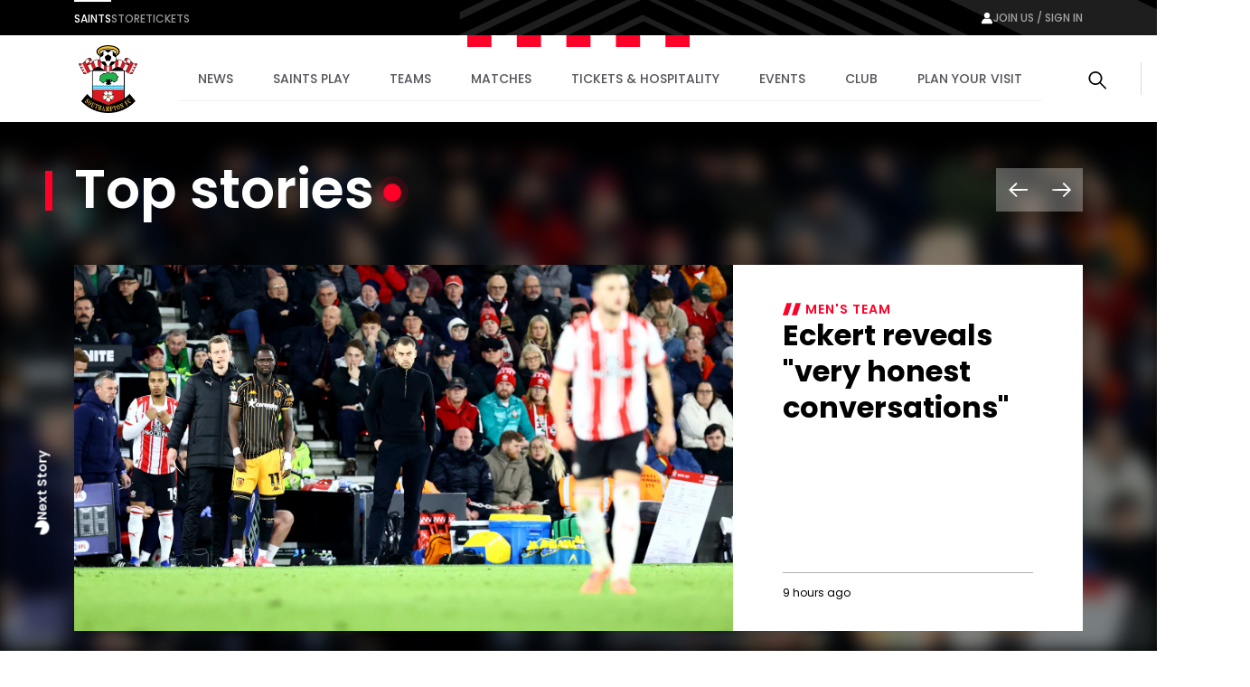

--- FILE ---
content_type: text/html; charset=utf-8
request_url: https://www.southamptonfc.com/en/news
body_size: 29495
content:

<!DOCTYPE html>
<html lang="en">
<head>
    <link rel="preconnect" href="https://www.googletagmanager.com">

    <!-- Google Tag Manager -->
    <script>(function(w,d,s,l,i){w[l]=w[l]||[];w[l].push({'gtm.start':
    new Date().getTime(),event:'gtm.js'});var f=d.getElementsByTagName(s)[0],
    j=d.createElement(s),dl=l!='dataLayer'?'&l='+l:'';j.async=true;j.src=
    'https://www.googletagmanager.com/gtm.js?id='+i+dl;f.parentNode.insertBefore(j,f);
    })(window,document,'script','dataLayer','GTM-N87RFZ');</script>
    <!-- End Google Tag Manager -->

    <meta charset="utf-8"/>
    <meta http-equiv="X-UA-Compatible" content="IE=edge,chrome=1">
    <meta name="viewport" content="width=device-width, initial-scale=1">
    <meta name="apple-itunes-app" content="app-id=1542582748">


    <link rel="manifest" href="/site.webmanifest">
    <link rel="apple-touch-icon" href="/favicon.svg">
    <link rel="icon" type="image/svg+xml" href="/favicon.png">
    <link rel="icon" type="image/png" href="/favicon.png">
    <link rel="preconnect" href="https://cdn-ukwest.onetrust.com">
    <link rel="preconnect" href="https://connect.facebook.net">
    <link rel="preconnect" href="https://securepubads.g.doubleclick.net">
    <link rel="preconnect" href="https://adservice.google.co.uk">
    <link rel="preconnect" href="https://apis.google.com">
    <link rel="preconnect" href="https://www.googleadservices.com">
    <link rel="preconnect" href="https://tpc.googlesyndication.com">
    <link rel="preconnect" href="https://w.usabilla.com">
    <link rel="preconnect" href="https://static.ads-twitter.com">
    <link rel="preconnect" href="https://snap.licdn.com">
    <meta name="theme-color" content="#c80028">
    <link href="/assets/1.0.41646/main.css" rel="preload" as="style" onload="this.onload=null;this.rel='stylesheet'">

    <title>News | Southampton FC Official Site</title>



    
<meta property="og:title" content="News" />

    <meta property="og:image" content="http://res.cloudinary.com/southampton/image/upload/c_fit,h_630,w_1200/v1/Club%20Logos/SFC_NO_WHITE_LINE_fngu7t" />
<meta property="og:type" content="website" />
<meta property="og:url" content="https://www.southamptonfc.com/en/news" />



    
    <meta name="twitter:card" content="summary_large_image"/>
    <meta name="twitter:title" content=""/>
    <meta name="twitter:description" content=""/>
    <meta name="twitter:image" content="http://res.cloudinary.com/southampton/image/upload/c_fit,h_630,w_1200/v1/Club%20Logos/SFC_NO_WHITE_LINE_fngu7t"/>
    <meta name="twitter:image:alt" content="News"/>


    <meta http-equiv="content-language" content="en-gb"/>



    
<script>
    const webSettings = {
        "baseUrl": "https://www.southamptonfc.com/en/",
        "localizations": {"aroundTheGrounds.noResultsLabel":"No results available","categoryVideoModule.viewAllLinkText":"View All","collection.allEpisodesTitle":"All Episodes","collection.goBackLabel":"Back","collection.latestEpisode":"Latest Episode","collection.watchEpisodeOneLabel":"Watch Episode One","collection.watchLatestEpisodeLabel":"Watch Latest Episode","collectionPlaylistModule.viewAllLinkText":"View All","contentTypeName.fixtureListingPage":"Fixture Listing","contentTypeName.fixture":"Fixture","contentTypeName.newsArticle":"Article","contentTypeName.newsCategory":"Category","contentTypeName.newsGallery":"Gallery","contentTypeName.newsListing":"News","contentTypeName.newsTag":"Tag","contentTypeName.newsVideo":"Video","contentTypeName.package":"Hospitality Package","contentTypeName.page":"Page","contentTypeName.playlist":"Playlist","contentTypeName.profileListing":"Profile Listing","contentTypeName.profile":"Profile","contentTypeName.ticketingLandingPage":"Ticketing","contentTypeName.videoLandingPage":"Videos","contentTypeName.video":"Video","cookieBanner.acceptText":"Accept All","cookieBanner.intro":"We use cookies to ensure that we give you the best experience on our website. If you continue without changing your settings, we\u0027ll assume that you are happy to receive all cookies on this website.","cookieBanner.manageCookiesText":"Manage Cookies","cookieBanner.title":"Cookies","error.homepageLinkMessage":"Back to home page.","error.levelOneHomepageLinkMessage":"Back to home page.","error.levelOneMessage":"Game over, this page could not be found. Please try again, or come back later.","error.message":"Sorry mush, this page could not be found. Please try again, or come back later.","error.title":" Error","featuredArticleModule.title":"Featured","featuredMatchModule.atLabel":"at","featuredMatchModule.classicMatchText":"Classic Match","featuredMatchModule.lastMatchText":"Last Match","featuredMatchModule.latestMatchText":"Latest Match","featuredMatchModule.matchCentreLinkLabel":"Match Centre","featuredMatchModule.nextMatchText":"Next Match","featuredMatchModule.upcomingMatchText":"Upcoming Match","fixture.abandonedLabel":"Abandoned","fixture.assistLabel":"Assisted by","fixture.canceledLabel":"Cancelled","fixture.comingSoonBody":"will appear here as soon as they are available","fixture.comingSoon":"Coming Soon","fixture.fullTimeLabel":"Full Time","fixture.highlightsLabel":"Highlights","fixture.hospitalityCtaText":"Learn about our suites","fixture.hospitalityIntro":"Take your match day experience to the next level with hospitality packages to suit all budgets.","fixture.hospitalityTitle":"Hospitality","fixture.kickOffLabel":"Kick Off","fixture.lastTimeWePlayedTitle":"Last time we played","fixture.liveLabel":"Live","fixture.postponedLabel":"Postponed","fixture.previousFixturesTitleLabel":"Last time we met","fixture.tbcLabel":"TBC","fixture.timezoneLabel":"Dates/Times are shown in UK time and are subject to change","fixture.unavailableBody":"are not available for the selected season","fixture.unavailable":"Unavailable","fixtures.liveLabel":"Live","footer.copyrightText":"Southampton FC. All rights reserved. No part of this site may be reproduced without our written permission.","getInTouch.closeLabel":"Close","getInTouch.openLabel":"Get in touch","getInTouch.phoneLabel":"Or call us on","header.changePasswordLinkTitle":"Change Password","header.contactPreferencesLinkTitle":"Contact Preferences","header.linkedSocialAccountsLinkTitle":"Linkded Social Accounts","header.myProfileLinkTitle":"My Profile","header.registerLinkTitle":"Register","header.signInLinkTitle":"Sign In","homepage.matchHero.newsLabel":"Match News","homepage.matchHero.shoutOutLine1":"Saints","homepage.matchHero.shoutOutLine2":"Match Day","hospitalityTableColumn.viewLabel":"View","jwPlayer.adMessage":"This video will continue very soon","jwPlayer.audioCommentary":"Audio Commentary","jwPlayer.listenLive":"Listen Live","jwPlayer.nowPlaying":"Now Playing","lastMatchModule.viewAllLinkText":"View all videos","levelOne.pageTitle.officialSiteText":"LevelOne Official Site","listingSort.newest":"Newest Videos","listingSort.oldest":"Oldest Videos","matches.allCompetitionsLabel":"All Competitions","matches.aroundTheGrounds.title":"Around the grounds","matches.aroundTheGrounds.viewAllLabel":"All matches","matches.aroundTheGroundsLabel":"Scores","matches.buildUpTitle":"Build up","matches.checkbackLabel":"Check back later","matches.commentary.viewMore":"View More","matches.commentary.waitingLabel":"Commentary","matches.commentary.waitingMessage":"Commentary is not available yet. Check back soon!","matches.fixturesLabel":"Fixtures","matches.formGuide":"form guide","matches.fullTableLabel":"Full Table","matches.headToHeadTitleLabel":"Head to Head","matches.hospitalityCarouselTitle":"Matchday Hospitality","matches.hospitalityLinkLabel":"Hospitality","matches.hospitalityFromLinkLabel":"Hospitality from \u00A3{0}","matches.lastUpdated":"Last updated:","matches.leagueTableTimestampLabel":"Table data last updated at","matches.lineUpsLabel":"Lineups","matches.lineUpsManagerLabel":"Manager","matches.lineup.noResultsText":"Lineups not yet announced","matches.lineup.startingTitle":"Starting XI","matches.lineup.subsTitle":"Substitutes","matches.liveAudio.listenLiveLabel":"Listen LIVE","matches.liveAudio.matchPurchaseLinkLabel":"Buy Audio Pass","matches.liveAudio.pauseLabel":"Pause","matches.liveFeed":"Live Feed","matches.liveLabel":"Live","matches.liveStream.annualPassLinkLabel":"Buy Annual Pass","matches.liveStream.matchPurchaseLinkLabel":"Buy Video Pass","matches.liveStream.monthlyPassLinkLabel":"Buy Monthly Pass","matches.matchCentreLinkLabel":"Match Centre","matches.matchDayTabLabel":"Match Day","matches.matchReportLabel":"Report","matches.noFixturesLabel":"No fixtures available","matches.noLeagueTableLabel":"Selected league table is not available.","matches.noLineUpsLabel":"No Line ups message...","matches.noResultsLabel":"No results available","matches.noStatsLabel":"No stats message...","matches.noTicketsLabel":"Sorry there are no tickets currently available.","matches.otherGroupsLabel":"Other groups","matches.preGameTabTitle":"Build up","matches.previousFixturesSubTitle":"Matches since #year# in all competitions","matches.previousFixturesTitle":"Last #count# matches","matches.recentFormLabel":"Form","matches.recentFormPlayedLabel":"Played","matches.recentFormPointsLabel":"Points","matches.recentFormPositionLabel":"Position","matches.resultsLabel":"Results","matches.stats.attackingLabel":"Attacking","matches.stats.bigChancesLabel":"Big Chances","matches.stats.blocksLabel":"Blocks","matches.stats.completedPassesLabel":"Completed","matches.stats.cornersLabel":"Corners","matches.stats.defenceLabel":"Defence","matches.stats.duelsWonLabel":"Duels Won","matches.stats.foulsLabel":"Fouls","matches.stats.offsidesLabel":"Offsides","matches.stats.passingAccuracyLabel":"Passing Accuracy","matches.stats.passingLabel":"Passing","matches.stats.possessionLabel":"Possession","matches.stats.shotsLabel":"Shots","matches.stats.shotsOffTargetLabel":"Off Target","matches.stats.shotsOnTargetLabel":"On Target","matches.stats.tacklesLabel":"Tackles","matches.stats.totalPassesLabel":"Total Passes","matches.tabAroundTheGrounds":"Around the grounds","matches.tabCommentary":"Commentary","matches.tabLineUps":"Line Ups","matches.tabStats":"Stats","matches.tablesLabel":"Tables","matches.tbcLabel":"TBC","matches.ticketingSidebarHospitalityTitle":"Hospitality","matches.ticketingSidebarSaleDatesTitle":"On sale dates","matches.ticketingSidebarSuitesAvailableTitle":"Suites Available","matches.ticketingSidebarTicketsExplainedLabel":"Tickets Explained","matches.ticketingSidebarTicketsExplainedLinkText":"View Ticketing Information","matches.ticketingSidebarTicketsExplainedText":"Learn about our ticket types and how you can buy them","matches.ticketingSidebarTitle":"Tickets \u0026 Hospitality","matches.ticketsLinkLabel":"Tickets","matches.ticketsFromLinkLabel":"Tickets from \u00A3{0}","matches.videoCarouselTitle":"Videos","matches.viewAllLabel":"View all","matchesSort.latest":"Latest","matchesSort.oldest":"Oldest","navigation.accountLabel":"Account","navigation.back":"Back","navigation.joinUsLabel":"Join us / Sign in","navigation.usefulLinks":"Useful Links","news.linkCopyLabel":"Link copied to clipboard","news.loadLabel":"Load more","news.matchLocationLabel":"at","news.noResultsText":"No results","news.profileLinkText":"Profile","news.resultsLabel":"Results","newsArticle.writtenByLabel":"Written by","newsArticleListing.noResultsText":"No results","newsArticleListing.types.all":"Show All","newsArticleListing.types.article":"Articles","newsArticleListing.types.gallery":"Galleries","newsArticleListing.types.video":"Videos","nextmatchbanner.nextmatchlabel":"next match","pageTitle.officialSiteText":"Southampton FC Official Site","partners.couponCodeLabel":"Enter this code at checkout","partners.couponCodeCopiedLabel":"Coupon Code Copied!","partners.couponCodeExpiresLabel":"Expires","partners.loadMoreOffers":"Load more offers","partners.loginOverlayTitle":"Partners Login","partners.loginButtonLabel":"Login","partners.returnHomeButtonLabel":"Return to Home","partners.unauthorisedTitle":"You don\u0027t have access to this area","partners.unauthorisedCopy":"We\u0027re sorry but you\u0027ve tried to access a page that is restricted.","playlist.allVideos":"All Videos","playlist.goBackLabel":"Back","playlist.noResults":"No results","playlist.results":"Results","playlistModule.viewAllLinkText":"View All","profile.ageLabel":"age","profile.appearancesLabel":"Appearances","profile.biographyLabel":"Bio","profile.buyMyShirtLinkText":"Buy Shirt","profile.cleanSheetsLabel":"Clean sheets","profile.debutLabel":"Debut","profile.dobLabel":"DOB","profile.featured.attacker":"Featured Player","profile.featured.defender":"Featured Player","profile.featured.goalkeeper":"Featured Player","profile.featured.headCoach":"Featured Player","profile.featured.midfielder":"Featured Player","profile.featured.staff":"Featured Staff","profile.goToSquadLabel":"Go to Squad","profile.goalsLabel":"Goals","profile.heightLabel":"Height(CM)","profile.latestNewsLabel":"News Feed","profile.nameLabel":"Name","profile.nationalTeam":"National Team","profile.nationality":"Nationality","profile.newsLabel":"News","profile.onLoanLabel":"On Loan","profile.onLoanText":"On Loan","profile.placeOfBirth":"Place of Birth","profile.position.attackerOther":"Other Attackers","profile.position.attacker":"Attacker","profile.position.defenderOther":"Other Defenders","profile.position.defender":"Defender","profile.position.goalkeeperOther":"Other Goalkeepers","profile.position.goalkeeper":"Goalkeeper","profile.position.headCoach":"Head Coach","profile.position.midfielderOther":"Other Midfielders","profile.position.midfielder":"Midfielder","profile.position.staffOther":"Other Staff","profile.position.staff":"Staff","profile.positionLabel":"Position","profile.seasonStatsTitle":"Season Stats","profile.seeAllStatsLabel":"See All Stats","profile.stats.appearances.appearancesTitle":"#team# Appearances","profile.stats.appearances.minutesPlayedTitle":"Minutes Played","profile.stats.appearances.startsTitle":"Starts","profile.stats.appearances.subbedOnOffTitle":"Subbed On / Off","profile.stats.appearances.title":"Appearances","profile.stats.comingSoonMessage":"Stat Coming Soon","profile.stats.fouls.foulsCommited":"Fouls Committed","profile.stats.fouls.foulsDrawn":"Fouls Drawn","profile.stats.fouls.redCards":"Red Cards","profile.stats.fouls.yellowCards":"Yellow Cards","profile.stats.goalkeeping.catchSaves":"Saves Made - Catch","profile.stats.goalkeeping.catches":"Catches","profile.stats.goalkeeping.cleansheets":"Clean Sheets","profile.stats.goalkeeping.goalsConcededTitle":"Goals Conceded Inside/Outside Box","profile.stats.goalkeeping.punchSaves":"Saves Made - Punch","profile.stats.goalkeeping.punches":"Punches","profile.stats.goalkeeping.teamRanking":"Team Ranking","profile.stats.goalkeeping.title":"Goalkeeping","profile.stats.goalkeeping.totalSaves":"Total Saves","profile.stats.goals.goalsBoxTitle":"Goals Inside/Outside Box","profile.stats.goals.goalsPerMatch":"Goals Per Match","profile.stats.goals.minutesPerGoal":"Minutes Per Goal","profile.stats.goals.overallTeamRankingTitle":"Overall Team Ranking","profile.stats.goals.teamRankingTitle":"Team Rankings","profile.stats.goals.title":"Goals","profile.stats.goals.totalGoals":"Total Goals","profile.stats.passCompletion.playerLong":"Long Balls","profile.stats.passCompletion.playerShort":"Short Balls","profile.stats.passCompletion.teamAverage":"Team Average","profile.stats.passCompletion.title":"Pass Completion %","profile.stats.passSuccess.assists":"Assists","profile.stats.passSuccess.crosses":"Successful Crosses","profile.stats.passSuccess.keyPasses":"Key Passes","profile.stats.passSuccess.overallTitle":"Overall Team Ranking","profile.stats.passSuccess.rankingTitle":"Team Rankings","profile.stats.passSuccess.title":"Pass Success Rate","profile.stats.passSuccess.totalPasses":"Total Passes","profile.stats.passes.back":"Back","profile.stats.passes.forward":"Forward","profile.stats.passes.left":"Left","profile.stats.passes.right":"Right","profile.stats.passes.title":"Passes","profile.stats.scoredWith.freeKicks":"Free Kicks","profile.stats.scoredWith.head":"Head","profile.stats.scoredWith.leftFoot":"Left Foot","profile.stats.scoredWith.penalties":"Penalties","profile.stats.scoredWith.rightFoot":"Right Foot","profile.stats.scoredWith.title":"Scored With","profile.stats.shots.player":"Player","profile.stats.shots.shotsOffTarget":"Shots Off Target","profile.stats.shots.shotsOnTarget":"Shots On Target","profile.stats.shots.teamAverage":"Team Average","profile.stats.shots.title":"Shots","profile.stats.shots.woodworkHit":"Woodwork Hit","profile.stats.title":"Statistics","profile.stats.touches.blocksTitle":"Blocks","profile.stats.touches.clearancesTitle":"Clearances","profile.stats.touches.duelsWonLostTitle":"Duels Won / Lost","profile.stats.touches.interceptionsTitle":"Interceptions","profile.stats.touches.tacklesWonLostTitle":"Tackles Won / Lost","profile.stats.touches.teamRanking":"Team Ranking","profile.stats.touches.title":"Touches","profile.stats.touches.totalTouchesTitle":"Total Touches","profile.statsLabel":"Stats","profile.totalMinutesPlayedLabel":"Total Minutes Played","relatedContent.title":"Related","search.failedValidationLabel":"Search query is required","search.errorLabel":"No results","search.errorText":"We couldn\u2019t find a match, check your spelling or try a different search term.","search.helpText":"Can\u0027t find what you\u2019re looking for? Visit our Help Centre for more","search.matchesLabel":"Matches","search.navLinks.articles":"News","search.navLinks.matches":"Matches","search.navLinks.pages":"Pages","search.navLinks.profiles":"Players \u0026 Staff","search.navLinks.videos":"Video","search.newsLabel":"News","search.noResultsLabel":"No results","search.noResultsText":"We couldn\u2019t find a match, check your spelling or try a different search term.","search.pagesLabel":"Pages","search.placeholderText":"What are you looking for?","search.playersLabel":"Players \u0026 Staff","search.resultsText":"Results","search.showAllText":"See All","search.titleLabel":"Search","search.usefulLinksLabel":"Useful Links","search.videoLabel":"Video","ticketing.alertMaxTicketMessageWithToken":"Maximum of [{ticketTotal} tickets]","ticketing.allMatchesTitle":"All matches","ticketing.availableMatchesTitle":"Upcoming Matches","ticketing.availableSoonLabel":"Coming Soon","ticketing.availableToYouLabel":"Available to you","ticketing.basket.proceed":"Select Delivery Method","ticketing.basket.title":"Your Basket","ticketing.basketExpired.confirmationLabel":"Return to dashboard","ticketing.basketExpired.confirmationMessage":"You didn\u0027t check out in time so your order has been cancelled. Please try again.","ticketing.basketExpired.confirmationTitle":"Timer Expired","ticketing.betaSiteMessageLink":"here","ticketing.betaSiteMessage":"This website is in Beta. To access the fulticketing experience, please log in to your ticket account","ticketing.budget.setBudgetTitle":"Set your budget","ticketing.budget.priceRangeTitle":"Price Range","ticketing.budget.priceRangeDescription":"Choose your budget per ticket","ticketing.budget.priceRangeMinAria":"Minimum","ticketing.budget.priceRangeMaxAria":"Maximum","ticketing.budget.ticketTypeTitle":"What sort of ticket?","ticketing.budget.cheapestTitle":"Cheapest","ticketing.budget.cheapestDescription":"The cheapest seats available within your budget","ticketing.budget.bestTitle":"Best","ticketing.budget.bestDescription":"The best seats available within your budget","ticketing.budget.separator":"OR","ticketing.budget.chooseOwnSeatsButton":"CHOOSE YOUR OWN SEATS","ticketing.budget.showTheSeatsButton":"SHOW ME THE SEATS","ticketing.buyNowLabel":"Buy Now","ticketing.buyTicketLabel":"buy tickets","ticketing.cancelButtonLabel":"Cancel","ticketing.cancelledLabel":"Cancelled","ticketing.compareSuitesLabel":"Compare Suites","ticketing.compareSuitesText":"Check out all that St Mary\u0027s has to offer with a range of packages all located in the Itchen Stand.","ticketing.currencySymbol":"\u00A3","ticketing.dateTimeSeparator":"at","ticketing.delivery.proceed":"Proceed to order summary","ticketing.delivery.subtitle":"How you would like to recieve your tickets?","ticketing.delivery.title":"Delivery","ticketing.eligibleMessageWithToken":"You have [{eligibleTotal}] eligible (Friends and Family)","ticketing.friendFamilyEligibleLabel":"Eligible","ticketing.friendFamilyIneligibleLabel":"Ineligible","ticketing.friendFamilyNoEligibleMessage":"You have no eligible friends and family","ticketing.friendFamilyTapsLabel":"TAPS","ticketing.friendFamilyTitle":"My Friends and Family","ticketing.generalAdmissionMatchesTitle":"Upcoming Matches","ticketing.goBackLabel":"Back","ticketing.hospitalityAvailableLinkText":"Hospitality tickets available","ticketing.limitedAvailabilityLabel":"Limited availability","ticketing.loyaltyPointsLabel":"Qualifying Away Games","ticketing.meContactLabel":"Me","ticketing.moreInfoLinkText":"More info","ticketing.noMatchesHospitalityLinkText":"Matchday Hospitality Packages","ticketing.noMatchesParagraph1":"There are currently no tickets available, please check back later.","ticketing.noMatchesParagraph2":"Alternatively, explore our [{hospitalityPackages}].","ticketing.nowLabel":"Now","ticketing.offSaleLabel":"Off Sale","ticketing.onSaleDatesLabel":"On sale dates","ticketing.onSaleLabel":"On-sale","ticketing.order.assignedToLabel":"Assigned to","ticketing.order.changeAssignedLabel":"Assign Ticket","ticketing.order.emptyBasketLabel":"Empty Basket","ticketing.order.timerMessage":"to complete your transaction","ticketing.packageExplainedLabel":"Package explained","ticketing.pageTitle":"Tickets","ticketing.postponedLabel":"Postponed","ticketing.registerYourInterest":"Register Your Interest","ticketing.removeOrder.cancelLabel":"Don\u0027t cancel order","ticketing.removeOrder.cancelOrderLabel":"cancel order","ticketing.removeOrder.confirmationLabel":"Yes, Cancel order","ticketing.removeOrder.confirmationMessage":"Are you sure? Your basket will be emptied.","ticketing.removeOrder.confirmationTitle":"Cancel Order?","ticketing.removeTicketLabels.confirmationLabel":"Remove Ticket","ticketing.removeTicketLabels.confirmationMessage":"Are you sure?","ticketing.removeTicketLabels.confirmationTitle":"Remove Ticket?","ticketing.removeTicketLabels.ticketLabel":"Remove","ticketing.seasonTicketHolderMessageLink":"here","ticketing.seasonTicketHolderMessage":"Season Ticket Holders - Manage your seats and tickets","ticketing.seatCategoryButtonLabel":"Show Me The Seats","ticketing.seatCategoryPricePrefix":"up to","ticketing.seatCategoryTitle":"Ticket Price","ticketing.seatSelectionLabel":"Seat Selection","ticketing.smallPrintText":"Dates/Times are shown in UK time and are subject to change","ticketing.soldOutLabel":"Sold Out","ticketing.summary.proceed":"Make payment","ticketing.summary.subtitle":"Review your order before check out","ticketing.summary.title":"Order Summary","ticketing.tapsInfoMessageLink":"Read our guide","ticketing.tapsInfoMessage":"to buying tickets to see the Bees in action","ticketing.tbcLabel":"TBC","ticketing.ticketExchangeLabel":"Ticket Exchange","ticketing.ticketInformationLabel":"Ticket Information","ticketing.ticketsLabel":"Tickets","ticketing.totalMessageWithToken":"You can buy up to [{ticketTotal} tickets] for this match","ticketing.upcomingMatchesTitle":"Upcoming Matches","ticketing.venueTbcLabel":"Venue TBC","ticketing.viewFullTicketLinkText":"View Full Ticket Information","ticketing.viewTicketsLabel":"View Tickets","ticketing.whosComingLabel":"Who\u0027s Coming?","ticketing.yourTapsLabel":"your taps","videoCategories.allVideosLabel":"All videos","videoCategories.otherPlaylistsLabel":"Other playlists","videoDetail.nowPlayingLabel":"Now Playing...","videoDetail.relatedVideosTitle":"Related Videos","videoDetail.viewAllLabel":"View All","videoLandingPage.collectionsLabel":"Collections","videoLandingPage.matchesLabel":"Matches","watch.boxSetCategoryLabel":"Box Set","watch.boxSetsLabel":"Boxsets","watch.episodesLabel":"Episodes","watch.featuredInLabel":"Featured In","watch.latestLabel":"Latest","watch.moreBoxSetsLabel":"More boxsets","watch.upNextLabel":"Up next...","watch.watchNowLabel":"Watch now","watch.watchTrailerLabel":"Watch Trailer"},
        "clubCrest": {"id":"Club Logos/SFC_NO_WHITE_LINE_fngu7t","title":"Club Logos/SFC_NO_WHITE_LINE_fngu7t","description":"","credit":"","file":{"fileName":"Club Logos/SFC_NO_WHITE_LINE_fngu7t","contentType":"image","type":"upload","format":"png","url":"http://res.cloudinary.com/southampton/image/upload/v1684932476/Club%20Logos/SFC_NO_WHITE_LINE_fngu7t.png","urlObject":{"baseUrl":"https://res.cloudinary.com/","cloudName":"southampton","resourceType":"image","type":"upload","publicId":"Club Logos/SFC_NO_WHITE_LINE_fngu7t"},"details":{"size":325265,"transformations":"","image":{"width":2287,"height":2624}}},"coordinates":[]},
        "fallbackImage": {"id":"Club Logos/SFC_NO_WHITE_LINE_fngu7t","title":"Club Logos/SFC_NO_WHITE_LINE_fngu7t","description":"","credit":"","file":{"fileName":"Club Logos/SFC_NO_WHITE_LINE_fngu7t","contentType":"image","type":"upload","format":"png","url":"http://res.cloudinary.com/southampton/image/upload/v1684932476/Club%20Logos/SFC_NO_WHITE_LINE_fngu7t.png","urlObject":{"baseUrl":"https://res.cloudinary.com/","cloudName":"southampton","resourceType":"image","type":"upload","publicId":"Club Logos/SFC_NO_WHITE_LINE_fngu7t"},"details":{"size":325265,"transformations":"","image":{"width":2287,"height":2624}}},"coordinates":[]},
        "onebasket": {
            "xApiKey": "NzYzYjM2ODQtNDgwZC00MWZiLThhMjItN2ZiMDVmM2Q4OTY5",
            "dsn": "https://d20dceafd8c3453e8fd1e2967fa78e32@o450172.ingest.sentry.io/6511957",
            "environment": "Live",
            "ticketingUrl": "https://sfc.shop.secutix.com/selection/event/seat",
            "launchDarklyClientId": "",
            "features": [{"name":"BUY_TICKETS","enabled":true}],
        },
        "stream": {
            "config": {
                "partnerId": "3001373",
                "wid": "_3001373",
                "uiconfId": "30027254",
                "liveStreamPurchaseBaseUrl": "https://southamptonpayments.streamamg.com",
                "packages": [{"id":"2lny64WiG5DlWzHZAePv9C","monthlyVideoPassId":"","halfSeasonVideoPassId":"","seasonalVideoPassId":"5ba676f0-e575-45eb-a3c9-6ed8a22dcacd","monthlyAudioPassId":"33a29297-9bb4-4b7a-a231-bc120809918a","halfSeasonAudioPassId":"","seasonalAudioPassId":"7b55434b-44b0-4a83-b7a7-3585f027f3d8"},{"id":"2YfBCmN9c1QNmngdcsT1VQ","monthlyVideoPassId":"","halfSeasonVideoPassId":"","seasonalVideoPassId":"","monthlyAudioPassId":"","halfSeasonAudioPassId":"","seasonalAudioPassId":""},{"id":"5fRz0amXH37VlAbXSkzUy","monthlyVideoPassId":"","halfSeasonVideoPassId":"","seasonalVideoPassId":"","monthlyAudioPassId":"","halfSeasonAudioPassId":"","seasonalAudioPassId":""},{"id":"6U6BICDsZHa2iYGAt7RfSg","monthlyVideoPassId":"","halfSeasonVideoPassId":"","seasonalVideoPassId":"","monthlyAudioPassId":"","halfSeasonAudioPassId":"","seasonalAudioPassId":""}],
                "seasonId": "54FLu4e4AZ4LkfoODfGGkF",
                "clientAPIKey": "8IDeo72PsJ1ZQ8yagcK8h3bjc9H3h65pamX7dEpX",
                "playbackAPI": "https://sdk.playback.streamamg.com/v1/playback.js",
                "CLOUDMATRIX_BASE_URL": "https://southampton-cm.streamamg.com/",
                "CLOUDMATRIX_USER_ID": "02286faa-3bfa-418a-827f-194124ab0af0",
                "CLOUDMATRIX_TARGET_ID": "49cc55e9-cdd5-49bb-aa57-9e7b78386e1d",
                "CLOUDMATRIX_API_KEY": "krcZmwFDn7Hpo5AJRtAqFoAjo5Y8734be6p9sW9O1wYLB2XXNG"
            }
        },
        "ablySubscribeKey": "7yNOTg.yIjQaw:6D4dgCm4IO5m7cBN_nxmpq5MW739lWcr2B8FEg5XfM4",
        "civicCookieApiKey": "31e751f5041d864d70a8698b26c9bc9717f9527e",
        "hideSeasonalPrices": true,
        "auth": {
            "client_id" : "ce91f604-a21c-4386-b724-bfd5fa0aac0e",
            "app_client_id": "48613a19-460c-45be-b4e2-ef2aebcd6a7e",
            "authority" : "https://mysaints.southamptonfc.com"
        }
};
</script>

    <script src="https://cc.cdn.civiccomputing.com/9/cookieControl-9.x.min.js" type="text/javascript"></script>
    <script async src="https://pagead2.googlesyndication.com/pagead/js/adsbygoogle.js?client=ca-pub-7933783630046168" crossorigin="anonymous"></script>
    
<script async src="https://securepubads.g.doubleclick.net/tag/js/gpt.js"></script>
<script>
  window.googletag = window.googletag || {cmd: []};
var genericContentPageAdsTop;

  googletag.cmd.push(function() {
      
    var mapping =
            googletag.sizeMapping()
                   .addSize([1100, 400], [[970, 90]])
                   .addSize([850, 400], [728, 90])
                   .addSize([0, 0], [300, 250])
                   .build();
      
genericContentPageAdsTop = googletag.defineSlot('/22971000609/generic_content_page_ads_top',[[970, 90], [728, 90], [300, 250]], 'div-gpt-ad-1710504870529-0').addService(googletag.pubads());
genericContentPageAdsTop.defineSizeMapping(mapping);
    googletag.pubads().enableSingleRequest();
    googletag.pubads().collapseEmptyDivs();
    googletag.enableServices();
  });
</script>
    
    
    
</head>
<body>

<!-- Google Tag Manager (noscript) -->
<noscript><iframe src="https://www.googletagmanager.com/ns.html?id=GTM-N87RFZ" height="0" width="0" style="display:none;visibility:hidden"></iframe></noscript>
<!-- End Google Tag Manager (noscript) -->


<div data-component="SiteHeader" data-props="{&quot;forNav&quot;:[{&quot;id&quot;:&quot;5X3IkObWrYjd7tnkSo4BQd&quot;,&quot;title&quot;:&quot;Saints&quot;,&quot;url&quot;:&quot;https://www.southamptonfc.com/&quot;,&quot;isActive&quot;:false,&quot;isExternal&quot;:false},{&quot;id&quot;:&quot;3wObTlQwdHXRh5LsQdeCrF&quot;,&quot;title&quot;:&quot;Store&quot;,&quot;url&quot;:&quot;https://store.southamptonfc.com/&quot;,&quot;isActive&quot;:false,&quot;isExternal&quot;:false},{&quot;id&quot;:&quot;3pQtYZhDLn09wAtmtazRvr&quot;,&quot;title&quot;:&quot;Tickets&quot;,&quot;url&quot;:&quot;https://tickets.southamptonfc.com/content&quot;,&quot;isActive&quot;:false,&quot;isExternal&quot;:false}],&quot;sponsors&quot;:[],&quot;siteLinks&quot;:[{&quot;id&quot;:&quot;4a2J9Xqr5fcbo8P3AzqftB&quot;,&quot;title&quot;:&quot;News&quot;,&quot;url&quot;:&quot;/en/news&quot;,&quot;isActive&quot;:true,&quot;isExternal&quot;:false},{&quot;id&quot;:&quot;6uaBW2eYttYnh7P8S8QiXf&quot;,&quot;title&quot;:&quot;Saints Play&quot;,&quot;url&quot;:&quot;/en/saints-play-packages&quot;,&quot;isActive&quot;:false,&quot;isExternal&quot;:false,&quot;subLinks&quot;:[{&quot;id&quot;:&quot;7l3QHOgnWq7gRYE3U4rLrN&quot;,&quot;title&quot;:&quot;Watch and Listen Live&quot;,&quot;url&quot;:&quot;/en/saints-play-packages&quot;,&quot;isActive&quot;:false,&quot;isExternal&quot;:false,&quot;subLinks&quot;:[{&quot;id&quot;:&quot;AfOM6i64Pf3jwDh3ujcDE&quot;,&quot;title&quot;:&quot;Video and Audio Passes&quot;,&quot;url&quot;:&quot;/en/saints-play-packages&quot;,&quot;isActive&quot;:false,&quot;isExternal&quot;:false},{&quot;id&quot;:&quot;3t2wf9NCj0X70EkzvgpkjP&quot;,&quot;title&quot;:&quot;Frequently Asked Questions&quot;,&quot;url&quot;:&quot;/en/saints-play-frequently-asked-questions&quot;,&quot;isActive&quot;:false,&quot;isExternal&quot;:false},{&quot;id&quot;:&quot;uWOpMnfvmnBa6eEmlyEfp&quot;,&quot;title&quot;:&quot;Terms \u0026 Conditions&quot;,&quot;url&quot;:&quot;/en/terms-and-conditions-saints-play&quot;,&quot;isActive&quot;:false,&quot;isExternal&quot;:false}]},{&quot;id&quot;:&quot;7rdyOuvY49pxfQ3Ac6rl68&quot;,&quot;title&quot;:&quot;All Video&quot;,&quot;url&quot;:&quot;/en/videos/saints-play&quot;,&quot;isActive&quot;:false,&quot;isExternal&quot;:false}]},{&quot;id&quot;:&quot;4yDbHXahaLOpGps73zdRsl&quot;,&quot;title&quot;:&quot;Teams&quot;,&quot;url&quot;:&quot;/en/teams/mens-team&quot;,&quot;isActive&quot;:false,&quot;isExternal&quot;:false},{&quot;id&quot;:&quot;5O5ojvzSMLI15B56OMgrP7&quot;,&quot;title&quot;:&quot;Matches&quot;,&quot;url&quot;:&quot;/en/matches/mens-team&quot;,&quot;isActive&quot;:false,&quot;isExternal&quot;:false},{&quot;id&quot;:&quot;4qa4ExY0qOTbhLjjpFvMIH&quot;,&quot;title&quot;:&quot;Tickets \u0026 Hospitality&quot;,&quot;url&quot;:&quot;/en/tickets-and-hospitality&quot;,&quot;isActive&quot;:false,&quot;isExternal&quot;:false,&quot;subLinks&quot;:[{&quot;id&quot;:&quot;5e1QdsOtin9dI5d2R5ZFNg&quot;,&quot;title&quot;:&quot;Half Season Tickets&quot;,&quot;url&quot;:&quot;/en/mens-half-season-tickets-2025-26&quot;,&quot;isActive&quot;:false,&quot;isExternal&quot;:false,&quot;subLinks&quot;:[{&quot;id&quot;:&quot;73FDk4zIpAFFah3RL5qppj&quot;,&quot;title&quot;:&quot;Men\u0027s Half Season Tickets 2025/26&quot;,&quot;url&quot;:&quot;/en/mens-half-season-tickets-2025-26&quot;,&quot;isActive&quot;:false,&quot;isExternal&quot;:false},{&quot;id&quot;:&quot;6v5861iNcPNjvPTHyu4hPs&quot;,&quot;title&quot;:&quot;Men\u0027s Half Season Ticket Holder Benefits 2025/26 &quot;,&quot;url&quot;:&quot;/en/half-season-ticket-holder-benefits-2025-26&quot;,&quot;isActive&quot;:false,&quot;isExternal&quot;:false},{&quot;id&quot;:&quot;2lWLQMzTzjR9Y3tUS8Nsj&quot;,&quot;title&quot;:&quot;Men\u0027s Half Season Ticket FAQ 2025/26&quot;,&quot;url&quot;:&quot;/en/2025-26-half-season-ticket-faq&quot;,&quot;isActive&quot;:false,&quot;isExternal&quot;:false},{&quot;id&quot;:&quot;61kiNghBIQhWFeuYy7PFka&quot;,&quot;title&quot;:&quot;Hospitality&quot;,&quot;url&quot;:&quot;/en/hospitality&quot;,&quot;isActive&quot;:false,&quot;isExternal&quot;:false,&quot;subLinks&quot;:[{&quot;id&quot;:&quot;5zf68354IDoAsDtvDi2N33&quot;,&quot;title&quot;:&quot;Porstmouth Away Screening - Markus Liebherr Lounge&quot;,&quot;url&quot;:&quot;/en/portsmouth-away-screening&quot;,&quot;isActive&quot;:false,&quot;isExternal&quot;:false},{&quot;id&quot;:&quot;6W9H0x2xmsEBFTlcAwf8KN&quot;,&quot;title&quot;:&quot;Our Suites&quot;,&quot;url&quot;:&quot;/en/our-suites&quot;,&quot;isActive&quot;:false,&quot;isExternal&quot;:false},{&quot;id&quot;:&quot;7G60G1b9ARN7g81hG4hl4E&quot;,&quot;title&quot;:&quot;Book a Visit&quot;,&quot;url&quot;:&quot;/en/book-a-visit-hospitality&quot;,&quot;isActive&quot;:false,&quot;isExternal&quot;:false}]},{&quot;id&quot;:&quot;4yF5N7hhTT942Mkj6x4ra&quot;,&quot;title&quot;:&quot;Women\u0027s Team Half Season Tickets 2025/26&quot;,&quot;url&quot;:&quot;/en/womens-team-half-season-tickets&quot;,&quot;isActive&quot;:false,&quot;isExternal&quot;:false}]},{&quot;id&quot;:&quot;2u9djVVfios7HqrUWt42pC&quot;,&quot;title&quot;:&quot;Memberships&quot;,&quot;url&quot;:&quot;/en/membership&quot;,&quot;isActive&quot;:false,&quot;isExternal&quot;:false,&quot;subLinks&quot;:[{&quot;id&quot;:&quot;4JJ2Ra1xr89txLgFSwmTuF&quot;,&quot;title&quot;:&quot;Become a Member&quot;,&quot;url&quot;:&quot;/en/membership&quot;,&quot;isActive&quot;:false,&quot;isExternal&quot;:false}]},{&quot;id&quot;:&quot;wBUkvleOXTqCz8IpSwYyO&quot;,&quot;title&quot;:&quot;Matchday Tickets&quot;,&quot;url&quot;:&quot;https://www.southamptonfc.com/en/matches/mens-team&quot;,&quot;isActive&quot;:false,&quot;isExternal&quot;:false,&quot;subLinks&quot;:[{&quot;id&quot;:&quot;2uZpndzcspQfshUDEVBZTf&quot;,&quot;title&quot;:&quot;Sheffield United (H)&quot;,&quot;url&quot;:&quot;#&quot;,&quot;isActive&quot;:false,&quot;isExternal&quot;:false},{&quot;id&quot;:&quot;29KtA2fg7yshd1R099qLvd&quot;,&quot;title&quot;:&quot;Portsmouth (A)&quot;,&quot;url&quot;:&quot;/en/portsmouth-vs-southampton-2526&quot;,&quot;isActive&quot;:false,&quot;isExternal&quot;:false},{&quot;id&quot;:&quot;25dXaiCDz8TPfV8HNvEh7B&quot;,&quot;title&quot;:&quot;Stoke City (A)&quot;,&quot;url&quot;:&quot;/en/stoke-city-vs-southampton-25-26&quot;,&quot;isActive&quot;:false,&quot;isExternal&quot;:false},{&quot;id&quot;:&quot;6gRjSRHoCxWAf8mgUNrHwR&quot;,&quot;title&quot;:&quot;Watford (H)&quot;,&quot;url&quot;:&quot;/en/southampton-vs-watford-2526&quot;,&quot;isActive&quot;:false,&quot;isExternal&quot;:false},{&quot;id&quot;:&quot;42JiYKgEp9grPmy2wMjR3Y&quot;,&quot;title&quot;:&quot;Charlton Athletic (H)&quot;,&quot;url&quot;:&quot;/en/southampton-vs-charlton-athletic-2526&quot;,&quot;isActive&quot;:false,&quot;isExternal&quot;:false},{&quot;id&quot;:&quot;5ThIJPHCQ66fEcFkple2Sc&quot;,&quot;title&quot;:&quot;QPR (H)&quot;,&quot;url&quot;:&quot;/en/southampton-vs-queens-park-rangers-2526&quot;,&quot;isActive&quot;:false,&quot;isExternal&quot;:false},{&quot;id&quot;:&quot;7vhp6PikHylRkAOB4NiICR&quot;,&quot;title&quot;:&quot;Norwich City (H)&quot;,&quot;url&quot;:&quot;/en/southampton-vs-norwich-city-2526&quot;,&quot;isActive&quot;:false,&quot;isExternal&quot;:false},{&quot;id&quot;:&quot;15FQvYOQTI0glxMbEASjra&quot;,&quot;title&quot;:&quot;Oxford United (H)&quot;,&quot;url&quot;:&quot;/en/southampton-vs-oxford-united-2526&quot;,&quot;isActive&quot;:false,&quot;isExternal&quot;:false},{&quot;id&quot;:&quot;6QZmgCecaQAPMoa5w9pEJ4&quot;,&quot;title&quot;:&quot;Ipswich Town (H)&quot;,&quot;url&quot;:&quot;#&quot;,&quot;isActive&quot;:false,&quot;isExternal&quot;:false},{&quot;id&quot;:&quot;1BQZtnwzki6LTyemz69HNw&quot;,&quot;title&quot;:&quot;Men\u0027s Matchday Tickets&quot;,&quot;url&quot;:&quot;https://www.southamptonfc.com/en/matches/mens-team&quot;,&quot;isActive&quot;:false,&quot;isExternal&quot;:false},{&quot;id&quot;:&quot;5oeyETLfzF8OviT16cL6aS&quot;,&quot;title&quot;:&quot;FAQ\u0027s&quot;,&quot;url&quot;:&quot;/en/help-centre&quot;,&quot;isActive&quot;:false,&quot;isExternal&quot;:false},{&quot;id&quot;:&quot;1n8W1janIqrOt7utnckAnq&quot;,&quot;title&quot;:&quot;Ticket Touting Statement&quot;,&quot;url&quot;:&quot;/en/club-statement-ticket-touting&quot;,&quot;isActive&quot;:false,&quot;isExternal&quot;:false},{&quot;id&quot;:&quot;4HrwxB2iy1jQyKC8I3E8E6&quot;,&quot;title&quot;:&quot;Ticketing Terms \u0026 Conditions&quot;,&quot;url&quot;:&quot;/en/ticketing-terms-and-conditions&quot;,&quot;isActive&quot;:false,&quot;isExternal&quot;:false},{&quot;id&quot;:&quot;4XfqibRIZ7mdYQO3I8IaDU&quot;,&quot;title&quot;:&quot;Unauthorised Ticket Websites&quot;,&quot;url&quot;:&quot;/en/unauthorised-ticket-websites&quot;,&quot;isActive&quot;:false,&quot;isExternal&quot;:false}]},{&quot;id&quot;:&quot;61kiNghBIQhWFeuYy7PFka&quot;,&quot;title&quot;:&quot;Hospitality&quot;,&quot;url&quot;:&quot;/en/hospitality&quot;,&quot;isActive&quot;:false,&quot;isExternal&quot;:false,&quot;subLinks&quot;:[{&quot;id&quot;:&quot;5zf68354IDoAsDtvDi2N33&quot;,&quot;title&quot;:&quot;Porstmouth Away Screening - Markus Liebherr Lounge&quot;,&quot;url&quot;:&quot;/en/portsmouth-away-screening&quot;,&quot;isActive&quot;:false,&quot;isExternal&quot;:false},{&quot;id&quot;:&quot;6W9H0x2xmsEBFTlcAwf8KN&quot;,&quot;title&quot;:&quot;Our Suites&quot;,&quot;url&quot;:&quot;/en/our-suites&quot;,&quot;isActive&quot;:false,&quot;isExternal&quot;:false},{&quot;id&quot;:&quot;7G60G1b9ARN7g81hG4hl4E&quot;,&quot;title&quot;:&quot;Book a Visit&quot;,&quot;url&quot;:&quot;/en/book-a-visit-hospitality&quot;,&quot;isActive&quot;:false,&quot;isExternal&quot;:false}]},{&quot;id&quot;:&quot;5Ocdki4dbzKKofJkGOp6M6&quot;,&quot;title&quot;:&quot;Women\u0027s Ticketing&quot;,&quot;url&quot;:&quot;/en/matches/womens-team&quot;,&quot;isActive&quot;:false,&quot;isExternal&quot;:false,&quot;subLinks&quot;:[{&quot;id&quot;:&quot;4yF5N7hhTT942Mkj6x4ra&quot;,&quot;title&quot;:&quot;Women\u0027s Team Half Season Tickets 2025/26&quot;,&quot;url&quot;:&quot;/en/womens-team-half-season-tickets&quot;,&quot;isActive&quot;:false,&quot;isExternal&quot;:false},{&quot;id&quot;:&quot;6w3QNGdRd8NuZolb94gVdI&quot;,&quot;title&quot;:&quot;Crystal Palace Women (H)&quot;,&quot;url&quot;:&quot;/en/southampton-fc-women-v-crystal-palace-women-2526&quot;,&quot;isActive&quot;:false,&quot;isExternal&quot;:false},{&quot;id&quot;:&quot;394RnI7XlJNXX4it8rZMAx&quot;,&quot;title&quot;:&quot;Newcastle Women (H)&quot;,&quot;url&quot;:&quot;/en/southampton-fc-women-v-newcastle-women-2526&quot;,&quot;isActive&quot;:false,&quot;isExternal&quot;:false},{&quot;id&quot;:&quot;01P6hKqNFF5wQ1j6oIz8n7&quot;,&quot;title&quot;:&quot;Women\u0027s Matches&quot;,&quot;url&quot;:&quot;/en/matches/womens-team&quot;,&quot;isActive&quot;:false,&quot;isExternal&quot;:false},{&quot;id&quot;:&quot;5dSLy6RkZHH551bRI6zKgq&quot;,&quot;title&quot;:&quot;Women\u0027s First Team&quot;,&quot;url&quot;:&quot;/en/teams/womens-team&quot;,&quot;isActive&quot;:false,&quot;isExternal&quot;:false},{&quot;id&quot;:&quot;4Qlsgiu72SRDXAagob9fWr&quot;,&quot;title&quot;:&quot;Women\u0027s Team News&quot;,&quot;url&quot;:&quot;/en/news/womens-team-news&quot;,&quot;isActive&quot;:false,&quot;isExternal&quot;:false}]},{&quot;id&quot;:&quot;2mpZLEovbAiMU6AJAJNEm5&quot;,&quot;title&quot;:&quot;Matchdays at The Dell&quot;,&quot;url&quot;:&quot;/en/matchdays-at-the-dell&quot;,&quot;isActive&quot;:false,&quot;isExternal&quot;:false},{&quot;id&quot;:&quot;57DwFpuu86wbawDdhRwIi2&quot;,&quot;title&quot;:&quot;Digital Ticketing&quot;,&quot;url&quot;:&quot;/en/saints-tickets-app-information&quot;,&quot;isActive&quot;:false,&quot;isExternal&quot;:false},{&quot;id&quot;:&quot;64d4sQP82DjxC9iR1Tgu2L&quot;,&quot;title&quot;:&quot;Ticket Office Opening Hours&quot;,&quot;url&quot;:&quot;/en/ticket-office&quot;,&quot;isActive&quot;:false,&quot;isExternal&quot;:false},{&quot;id&quot;:&quot;2moziZ0yzU3vbTMgMbUiYN&quot;,&quot;title&quot;:&quot;Help Centre \u0026 FAQ&quot;,&quot;url&quot;:&quot;/en/help-centre&quot;,&quot;isActive&quot;:false,&quot;isExternal&quot;:false},{&quot;id&quot;:&quot;47LALhGKWQKriX0NV0h5WO&quot;,&quot;title&quot;:&quot;Accessibility&quot;,&quot;url&quot;:&quot;/en/accessibility&quot;,&quot;isActive&quot;:false,&quot;isExternal&quot;:false,&quot;subLinks&quot;:[{&quot;id&quot;:&quot;6FdBBVnLG30KgX5B3NLord&quot;,&quot;title&quot;:&quot;Access Statement - Men\u0027s &quot;,&quot;url&quot;:&quot;https://res.cloudinary.com/southampton/image/upload/v1760712052/Access_Statement_20252026_va03hv.pdf?tab=Access%20Statement%20-%20Men%27s%20&quot;,&quot;isActive&quot;:false,&quot;isExternal&quot;:true},{&quot;id&quot;:&quot;5qPrxtRHSxydpyWvqWktJs&quot;,&quot;title&quot;:&quot;Access Statement - Women\u0027s&quot;,&quot;url&quot;:&quot;https://assets.ctfassets.net/qtmbc4zcgkle/30FT2gXKexVicfe8KBI72o/874837bb39d4ffc40555a857279ed62f/SFC_Club_2024_WomensAccessStatement.pdf?tab=Access%20Statement%20-%20Women%27s&quot;,&quot;isActive&quot;:false,&quot;isExternal&quot;:false},{&quot;id&quot;:&quot;52Z9c8cLPyhKjhqEkLqxuI&quot;,&quot;title&quot;:&quot;Accessibility information for away fans&quot;,&quot;url&quot;:&quot;/en/accessibility-information-for-away-supporters-southampton-fc?tab=Accessibility%20information%20for%20away%20fans&quot;,&quot;isActive&quot;:false,&quot;isExternal&quot;:false}]},{&quot;id&quot;:&quot;4l0vJyskrhayXsoZCoeM9a&quot;,&quot;title&quot;:&quot;Latest Ticket News&quot;,&quot;url&quot;:&quot;https://www.southamptonfc.com/en/news/category/ticketing&quot;,&quot;isActive&quot;:false,&quot;isExternal&quot;:true}]},{&quot;id&quot;:&quot;61FDC6vfiSShXo2yWuofoa&quot;,&quot;title&quot;:&quot;Events&quot;,&quot;url&quot;:&quot;/en/events&quot;,&quot;isActive&quot;:false,&quot;isExternal&quot;:false,&quot;subLinks&quot;:[{&quot;id&quot;:&quot;aDIOagrOTVVQ3TDaE8G2r&quot;,&quot;title&quot;:&quot;Upcoming Events&quot;,&quot;url&quot;:&quot;/en/upcoming-events&quot;,&quot;isActive&quot;:false,&quot;isExternal&quot;:false},{&quot;id&quot;:&quot;4QXOFzZUgWkmNvtynLM0Y&quot;,&quot;title&quot;:&quot;Legends Match&quot;,&quot;url&quot;:&quot;/en/events/event/southampton-legends-vs-manchester-united-legends-match&quot;,&quot;isActive&quot;:false,&quot;isExternal&quot;:false},{&quot;id&quot;:&quot;6C4YHmWvXMC6ghEavhNXWT&quot;,&quot;title&quot;:&quot;Take That&quot;,&quot;url&quot;:&quot;/en/events/event/take-that-the-circus-live-tour-night1&quot;,&quot;isActive&quot;:false,&quot;isExternal&quot;:false},{&quot;id&quot;:&quot;7ectXkbmdQnbWTf2oe3SDF&quot;,&quot;title&quot;:&quot;Venue Hire&quot;,&quot;url&quot;:&quot;/en/venue-hire-in-southampton&quot;,&quot;isActive&quot;:false,&quot;isExternal&quot;:false},{&quot;id&quot;:&quot;15xgBiAygAv24vyjgZWSwh&quot;,&quot;title&quot;:&quot;The Dell&quot;,&quot;url&quot;:&quot;/en/the-dell&quot;,&quot;isActive&quot;:false,&quot;isExternal&quot;:false,&quot;subLinks&quot;:[{&quot;id&quot;:&quot;2mpZLEovbAiMU6AJAJNEm5&quot;,&quot;title&quot;:&quot;Matchdays at The Dell&quot;,&quot;url&quot;:&quot;/en/matchdays-at-the-dell&quot;,&quot;isActive&quot;:false,&quot;isExternal&quot;:false}]},{&quot;id&quot;:&quot;3ozcaiPHnxrfgsqhQydYgy&quot;,&quot;title&quot;:&quot;Stadium Tours&quot;,&quot;url&quot;:&quot;/en/stadium-tours&quot;,&quot;isActive&quot;:false,&quot;isExternal&quot;:false}]},{&quot;id&quot;:&quot;5d87UYAxgC6ixZY0dUeSXq&quot;,&quot;title&quot;:&quot;Club&quot;,&quot;url&quot;:&quot;/en/club&quot;,&quot;isActive&quot;:false,&quot;isExternal&quot;:false,&quot;subLinks&quot;:[{&quot;id&quot;:&quot;7kvl8WHDDBk3i5gDxS3f4b&quot;,&quot;title&quot;:&quot;Leadership Team&quot;,&quot;url&quot;:&quot;/en/meet-the-saints-leadership-team&quot;,&quot;isActive&quot;:false,&quot;isExternal&quot;:false},{&quot;id&quot;:&quot;79vOQX1ebQ3FBPHbEy8ZJ8&quot;,&quot;title&quot;:&quot;Fans&quot;,&quot;url&quot;:&quot;/en/membership&quot;,&quot;isActive&quot;:false,&quot;isExternal&quot;:false,&quot;subLinks&quot;:[{&quot;id&quot;:&quot;7C58L1HCvRiZdQPibzSOI6&quot;,&quot;title&quot;:&quot;Fan Advisory Board&quot;,&quot;url&quot;:&quot;/en/fan-advisory-board&quot;,&quot;isActive&quot;:false,&quot;isExternal&quot;:false},{&quot;id&quot;:&quot;290ekECbveBcMbYNWXjSh4&quot;,&quot;title&quot;:&quot;Supporters Charter&quot;,&quot;url&quot;:&quot;https://res.cloudinary.com/southampton/image/upload/v1750948034/2025-26/Miscellaneous/2526_FAN_SERVICES_SUPPORTERS_CHARTER_2025_26_Final_ewl78l.pdf&quot;,&quot;isActive&quot;:false,&quot;isExternal&quot;:true},{&quot;id&quot;:&quot;3qnK8VsvF8ne2YNCUewHo0&quot;,&quot;title&quot;:&quot;Fan Engagement Plan&quot;,&quot;url&quot;:&quot;https://res.cloudinary.com/southampton/image/upload/v1753351581/2025-26/Miscellaneous/SFC_2526_FAN_ENGAGEMENT_PLAN_o9xev9.pdf&quot;,&quot;isActive&quot;:false,&quot;isExternal&quot;:false}]},{&quot;id&quot;:&quot;16enJCTvmysONvPfgCVPwc&quot;,&quot;title&quot;:&quot;History&quot;,&quot;url&quot;:&quot;/en/history&quot;,&quot;isActive&quot;:false,&quot;isExternal&quot;:false},{&quot;id&quot;:&quot;7urZirVZDqmb2mhGTQdYqy&quot;,&quot;title&quot;:&quot;Academy&quot;,&quot;url&quot;:&quot;/en/academy&quot;,&quot;isActive&quot;:false,&quot;isExternal&quot;:false,&quot;subLinks&quot;:[{&quot;id&quot;:&quot;76qljc2sIY6rlEb9wWJoLo&quot;,&quot;title&quot;:&quot;Trials&quot;,&quot;url&quot;:&quot;/en/academy-trials&quot;,&quot;isActive&quot;:false,&quot;isExternal&quot;:false},{&quot;id&quot;:&quot;3XxZDpmBcSkp9PeVPXihBE&quot;,&quot;title&quot;:&quot;Host Families&quot;,&quot;url&quot;:&quot;/en/host-families&quot;,&quot;isActive&quot;:false,&quot;isExternal&quot;:false}]},{&quot;id&quot;:&quot;46cBcBoyV4TRpNmCQc7LRZ&quot;,&quot;title&quot;:&quot;Partners&quot;,&quot;url&quot;:&quot;/en/partners&quot;,&quot;isActive&quot;:false,&quot;isExternal&quot;:false,&quot;subLinks&quot;:[{&quot;id&quot;:&quot;1NkJd0I0fpvZjluc7LVTyI&quot;,&quot;title&quot;:&quot;Matchday Sponsorship&quot;,&quot;url&quot;:&quot;/en/matchday-sponsorship&quot;,&quot;isActive&quot;:false,&quot;isExternal&quot;:false},{&quot;id&quot;:&quot;4xXeayv1F9JZz7lNQ5Kuu5&quot;,&quot;title&quot;:&quot;Player Sponsorship&quot;,&quot;url&quot;:&quot;/en/playersponsorship&quot;,&quot;isActive&quot;:false,&quot;isExternal&quot;:false}]},{&quot;id&quot;:&quot;4cz4JoMM14WSCbp1LI9JqS&quot;,&quot;title&quot;:&quot;Careers&quot;,&quot;url&quot;:&quot;/en/careers&quot;,&quot;isActive&quot;:false,&quot;isExternal&quot;:false,&quot;subLinks&quot;:[{&quot;id&quot;:&quot;6gPnFQK9aMAN8UVX6hjHut&quot;,&quot;title&quot;:&quot;Vacancies&quot;,&quot;url&quot;:&quot;https://saintsfc.wd3.myworkdayjobs.com/SFC001&quot;,&quot;isActive&quot;:false,&quot;isExternal&quot;:false},{&quot;id&quot;:&quot;2D9roU0MNhS8U0ReX5UrY4&quot;,&quot;title&quot;:&quot;Working For Us&quot;,&quot;url&quot;:&quot;/en/working-for-us&quot;,&quot;isActive&quot;:false,&quot;isExternal&quot;:false},{&quot;id&quot;:&quot;5eSjJDVdGpPsUhg9IfpD4f&quot;,&quot;title&quot;:&quot;Our Locations&quot;,&quot;url&quot;:&quot;/en/our-locations&quot;,&quot;isActive&quot;:false,&quot;isExternal&quot;:false},{&quot;id&quot;:&quot;5rQSrEAUNEM8B7DInyfpdw&quot;,&quot;title&quot;:&quot;Job Opportunities&quot;,&quot;url&quot;:&quot;/en/job-opportunities&quot;,&quot;isActive&quot;:false,&quot;isExternal&quot;:false},{&quot;id&quot;:&quot;2wVJWlB3lGDO2rucwdliz6&quot;,&quot;title&quot;:&quot;Recruitment Statements&quot;,&quot;url&quot;:&quot;/en/recruitment-statements&quot;,&quot;isActive&quot;:false,&quot;isExternal&quot;:false}]},{&quot;id&quot;:&quot;6wZ2FznAKCnrXdXgh6FCiD&quot;,&quot;title&quot;:&quot;Sustainability&quot;,&quot;url&quot;:&quot;/en/the-halo-effect&quot;,&quot;isActive&quot;:false,&quot;isExternal&quot;:false,&quot;subLinks&quot;:[{&quot;id&quot;:&quot;d7sxabuGBmn596nGRGpFe&quot;,&quot;title&quot;:&quot;Corporate Responsibility&quot;,&quot;url&quot;:&quot;/en/corporate-responsibility&quot;,&quot;isActive&quot;:false,&quot;isExternal&quot;:false},{&quot;id&quot;:&quot;68hcnOLZtfQ7ngZkrNnYzZ&quot;,&quot;title&quot;:&quot;Environmental Responsibility&quot;,&quot;url&quot;:&quot;/en/environmental-responsibility&quot;,&quot;isActive&quot;:false,&quot;isExternal&quot;:false},{&quot;id&quot;:&quot;3qtU23UVece8li857Vr44a&quot;,&quot;title&quot;:&quot;Social Responsibility&quot;,&quot;url&quot;:&quot;/en/social-responsibility&quot;,&quot;isActive&quot;:false,&quot;isExternal&quot;:false},{&quot;id&quot;:&quot;7rJy1TCe0t7hmuEffks88U&quot;,&quot;title&quot;:&quot;Fan Responsibility&quot;,&quot;url&quot;:&quot;/en/fan-responsibility&quot;,&quot;isActive&quot;:false,&quot;isExternal&quot;:false}]},{&quot;id&quot;:&quot;1AVbmcK0RFR2y7OCzrwCt5&quot;,&quot;title&quot;:&quot;Safeguarding&quot;,&quot;url&quot;:&quot;/en/safeguarding&quot;,&quot;isActive&quot;:false,&quot;isExternal&quot;:false,&quot;subLinks&quot;:[{&quot;id&quot;:&quot;5FLH4fSNcr0AtLbOpHMxnd&quot;,&quot;title&quot;:&quot;How to Report a Concern \u0026 Key Contacts&quot;,&quot;url&quot;:&quot;/en/how-to-report-a-concern&quot;,&quot;isActive&quot;:false,&quot;isExternal&quot;:false},{&quot;id&quot;:&quot;1llzGY9wTY1KDRGbqt6D7Y&quot;,&quot;title&quot;:&quot;Saints Safeguarding Champions&quot;,&quot;url&quot;:&quot;/en/saints-safeguarding-champions&quot;,&quot;isActive&quot;:false,&quot;isExternal&quot;:false},{&quot;id&quot;:&quot;gor9EEuEPkJ7DcQqx7Crf&quot;,&quot;title&quot;:&quot;Safeguarding FAQs&quot;,&quot;url&quot;:&quot;/en/safeguarding-faqs&quot;,&quot;isActive&quot;:false,&quot;isExternal&quot;:false},{&quot;id&quot;:&quot;3iLtnPmw5wdb5KHlMsVEun&quot;,&quot;title&quot;:&quot;Prevent&quot;,&quot;url&quot;:&quot;/en/prevent&quot;,&quot;isActive&quot;:false,&quot;isExternal&quot;:false},{&quot;id&quot;:&quot;3SUvPbyLM0PGvEg2u3meAS&quot;,&quot;title&quot;:&quot;Barnardo\u0027s Investigation&quot;,&quot;url&quot;:&quot;/en/barnardos-investigation&quot;,&quot;isActive&quot;:false,&quot;isExternal&quot;:false}]},{&quot;id&quot;:&quot;6iBliX3eiVh1Al2lFcRcad&quot;,&quot;title&quot;:&quot;Equity, Diversity and Inclusion&quot;,&quot;url&quot;:&quot;/en/equity-diversity-inclusion&quot;,&quot;isActive&quot;:false,&quot;isExternal&quot;:false},{&quot;id&quot;:&quot;3oHlR4yup3H88ztsHU8aQn&quot;,&quot;title&quot;:&quot;Legal&quot;,&quot;url&quot;:&quot;/en/legal&quot;,&quot;isActive&quot;:false,&quot;isExternal&quot;:false}]},{&quot;id&quot;:&quot;6UWrqtioyvrGPQTYJ7ubQ4&quot;,&quot;title&quot;:&quot;Plan Your Visit&quot;,&quot;url&quot;:&quot;/en/getting-to-st-marys&quot;,&quot;isActive&quot;:false,&quot;isExternal&quot;:false,&quot;subLinks&quot;:[{&quot;id&quot;:&quot;6BjT1Frd2UzQxEmYRSWFEd&quot;,&quot;title&quot;:&quot;Getting to St Mary\u0027s&quot;,&quot;url&quot;:&quot;/en/getting-to-st-marys&quot;,&quot;isActive&quot;:false,&quot;isExternal&quot;:false,&quot;subLinks&quot;:[{&quot;id&quot;:&quot;2mKYKFVhBn1vlXKaqtRjJa&quot;,&quot;title&quot;:&quot;Visiting Supporters\u0027 Guide (Men\u0027s Team)&quot;,&quot;url&quot;:&quot;https://assets.ctfassets.net/qtmbc4zcgkle/31jJHa8Fasb4hpuEU6Hbk5/7bf5ad33b4afc3e10a1bfe5eb13f45bc/Men-s_Visiting_Supporters_Guide_2425.pdf&quot;,&quot;isActive&quot;:false,&quot;isExternal&quot;:false},{&quot;id&quot;:&quot;7G7kNN33LcNY0WgwydEbKh&quot;,&quot;title&quot;:&quot;Visiting Supporters\u0027 Guide (Women\u0027s Team)&quot;,&quot;url&quot;:&quot;https://downloads.ctfassets.net/qtmbc4zcgkle/62QF0cyS2DUkFjNKHpKvDn/796190c47fbfcfece29fa81ac1f2f2e6/Women-s_Visiting_Supporters_Guide_2425.pdf&quot;,&quot;isActive&quot;:false,&quot;isExternal&quot;:false},{&quot;id&quot;:&quot;33WDVj2meO0bx9Zg1SHPHf&quot;,&quot;title&quot;:&quot;Access Statement Men\u0027s&quot;,&quot;url&quot;:&quot;https://assets.ctfassets.net/qtmbc4zcgkle/1zMVk4uhNMbYWmiAlGDN0C/68ec3417380546e239ce34d7abfed769/MensAccessStatement_2425.pdf&quot;,&quot;isActive&quot;:false,&quot;isExternal&quot;:false},{&quot;id&quot;:&quot;3phHb9nv24VSA2L4ARsTrb&quot;,&quot;title&quot;:&quot;Access Statement Women\u0027s&quot;,&quot;url&quot;:&quot;https://assets.ctfassets.net/qtmbc4zcgkle/30FT2gXKexVicfe8KBI72o/874837bb39d4ffc40555a857279ed62f/SFC_Club_2024_WomensAccessStatement.pdf&quot;,&quot;isActive&quot;:false,&quot;isExternal&quot;:false}]},{&quot;id&quot;:&quot;1dWZULgb07sPZlgMOhLO0R&quot;,&quot;title&quot;:&quot;Stadium Map&quot;,&quot;url&quot;:&quot;/en/stadium-map&quot;,&quot;isActive&quot;:false,&quot;isExternal&quot;:false},{&quot;id&quot;:&quot;1OfWOzsjn80YO39q7qB1kt&quot;,&quot;title&quot;:&quot;Matchday Experience&quot;,&quot;url&quot;:&quot;/en/matchday-experience&quot;,&quot;isActive&quot;:false,&quot;isExternal&quot;:false},{&quot;id&quot;:&quot;1ZS7AIvyl3ISfkHFEwotVP&quot;,&quot;title&quot;:&quot;Families&quot;,&quot;url&quot;:&quot;/en/families&quot;,&quot;isActive&quot;:false,&quot;isExternal&quot;:false},{&quot;id&quot;:&quot;47LALhGKWQKriX0NV0h5WO&quot;,&quot;title&quot;:&quot;Accessibility&quot;,&quot;url&quot;:&quot;/en/accessibility&quot;,&quot;isActive&quot;:false,&quot;isExternal&quot;:false,&quot;subLinks&quot;:[{&quot;id&quot;:&quot;6FdBBVnLG30KgX5B3NLord&quot;,&quot;title&quot;:&quot;Access Statement - Men\u0027s &quot;,&quot;url&quot;:&quot;https://res.cloudinary.com/southampton/image/upload/v1760712052/Access_Statement_20252026_va03hv.pdf?tab=Access%20Statement%20-%20Men%27s%20&quot;,&quot;isActive&quot;:false,&quot;isExternal&quot;:true},{&quot;id&quot;:&quot;5qPrxtRHSxydpyWvqWktJs&quot;,&quot;title&quot;:&quot;Access Statement - Women\u0027s&quot;,&quot;url&quot;:&quot;https://assets.ctfassets.net/qtmbc4zcgkle/30FT2gXKexVicfe8KBI72o/874837bb39d4ffc40555a857279ed62f/SFC_Club_2024_WomensAccessStatement.pdf?tab=Access%20Statement%20-%20Women%27s&quot;,&quot;isActive&quot;:false,&quot;isExternal&quot;:false},{&quot;id&quot;:&quot;52Z9c8cLPyhKjhqEkLqxuI&quot;,&quot;title&quot;:&quot;Accessibility information for away fans&quot;,&quot;url&quot;:&quot;/en/accessibility-information-for-away-supporters-southampton-fc?tab=Accessibility%20information%20for%20away%20fans&quot;,&quot;isActive&quot;:false,&quot;isExternal&quot;:false}]},{&quot;id&quot;:&quot;3spT3NxM2MDanz1O9158XE&quot;,&quot;title&quot;:&quot;Stadium Tours&quot;,&quot;url&quot;:&quot;/en/stadium-tours&quot;,&quot;isActive&quot;:false,&quot;isExternal&quot;:false}]}],&quot;overlay&quot;:{&quot;links&quot;:[{&quot;id&quot;:&quot;7Je23izqbBKZC0uliDiJN3&quot;,&quot;title&quot;:&quot;LEVEL1&quot;,&quot;url&quot;:&quot;https://www.level-1.co.uk/&quot;,&quot;isActive&quot;:false,&quot;isExternal&quot;:true},{&quot;id&quot;:&quot;M2zcFzaYenC5MgATEWD4P&quot;,&quot;title&quot;:&quot;Football Programmes&quot;,&quot;url&quot;:&quot;/en/football-programmes&quot;,&quot;isActive&quot;:false,&quot;isExternal&quot;:false,&quot;subLinks&quot;:[{&quot;id&quot;:&quot;1anGbZ8s5ZHgxDJaeTIL7R&quot;,&quot;title&quot;:&quot;School Holiday Courses&quot;,&quot;url&quot;:&quot;/en/school-holiday-courses&quot;,&quot;isActive&quot;:false,&quot;isExternal&quot;:false},{&quot;id&quot;:&quot;5KGpzISgENB2GUbtGEr5Qn&quot;,&quot;title&quot;:&quot;Term-Time Courses&quot;,&quot;url&quot;:&quot;/en/term-time-courses&quot;,&quot;isActive&quot;:false,&quot;isExternal&quot;:false},{&quot;id&quot;:&quot;5KqBR1qU5ZgkZndclEL8O4&quot;,&quot;title&quot;:&quot;Coach Resources&quot;,&quot;url&quot;:&quot;/en/coach-resources&quot;,&quot;isActive&quot;:false,&quot;isExternal&quot;:false},{&quot;id&quot;:&quot;4w5bysVaArhQsFo4QsvweD&quot;,&quot;title&quot;:&quot;International Programmes&quot;,&quot;url&quot;:&quot;/en/international-programmes&quot;,&quot;isActive&quot;:false,&quot;isExternal&quot;:false},{&quot;id&quot;:&quot;205xvcRcp0WIxhsz4a7zp0&quot;,&quot;title&quot;:&quot;Our Partners&quot;,&quot;url&quot;:&quot;/en/football-programmes-partnerships&quot;,&quot;isActive&quot;:false,&quot;isExternal&quot;:false},{&quot;id&quot;:&quot;2cLRqSzSn73539ApmhzcvR&quot;,&quot;title&quot;:&quot;Contact Us&quot;,&quot;url&quot;:&quot;/en/contact-football-programmes&quot;,&quot;isActive&quot;:false,&quot;isExternal&quot;:false}]},{&quot;id&quot;:&quot;4HBt1lrXYhNEZ7I40wjTBY&quot;,&quot;title&quot;:&quot;Saints Foundation&quot;,&quot;url&quot;:&quot;/en/saints-foundation-home&quot;,&quot;isActive&quot;:false,&quot;isExternal&quot;:false,&quot;subLinks&quot;:[{&quot;id&quot;:&quot;7csyVnySJpEjS1GRwtdmkh&quot;,&quot;title&quot;:&quot;Who We Are&quot;,&quot;url&quot;:&quot;/en/saints-foundation-who-we-are&quot;,&quot;isActive&quot;:false,&quot;isExternal&quot;:false},{&quot;id&quot;:&quot;5waLVinnzxGRFkYd26jFXI&quot;,&quot;title&quot;:&quot;What We Do&quot;,&quot;url&quot;:&quot;/en/saints-foundation-what-we-do&quot;,&quot;isActive&quot;:false,&quot;isExternal&quot;:false},{&quot;id&quot;:&quot;6vHSSbVJeaKn8ggcTdrdA6&quot;,&quot;title&quot;:&quot;Our Stories&quot;,&quot;url&quot;:&quot;/en/news/category/saints-foundation&quot;,&quot;isActive&quot;:false,&quot;isExternal&quot;:false},{&quot;id&quot;:&quot;7rLgVXePZgK9Qpmlt8dqF1&quot;,&quot;title&quot;:&quot;Support Us&quot;,&quot;url&quot;:&quot;/en/saints-foundation-support-us&quot;,&quot;isActive&quot;:false,&quot;isExternal&quot;:false},{&quot;id&quot;:&quot;3UFtIGjsrmI8jfhdCsuPS0&quot;,&quot;title&quot;:&quot;Contact Us&quot;,&quot;url&quot;:&quot;/en/saints-foundation-contact-us&quot;,&quot;isActive&quot;:false,&quot;isExternal&quot;:false}]},{&quot;id&quot;:&quot;6o39N7sUwi7E38lrbFeN5w&quot;,&quot;title&quot;:&quot;Creative Studio&quot;,&quot;url&quot;:&quot;/en/creative-studio&quot;,&quot;isActive&quot;:false,&quot;isExternal&quot;:false},{&quot;id&quot;:&quot;71YpYHKRiF3tZbseeoI8hM&quot;,&quot;title&quot;:&quot;Accessibility&quot;,&quot;url&quot;:&quot;/en/accessibility&quot;,&quot;isActive&quot;:false,&quot;isExternal&quot;:false,&quot;subLinks&quot;:[{&quot;id&quot;:&quot;6FdBBVnLG30KgX5B3NLord&quot;,&quot;title&quot;:&quot;Access Statement - Men\u0027s &quot;,&quot;url&quot;:&quot;https://res.cloudinary.com/southampton/image/upload/v1760712052/Access_Statement_20252026_va03hv.pdf?tab=Access%20Statement%20-%20Men%27s%20&quot;,&quot;isActive&quot;:false,&quot;isExternal&quot;:true},{&quot;id&quot;:&quot;5qPrxtRHSxydpyWvqWktJs&quot;,&quot;title&quot;:&quot;Access Statement - Women\u0027s&quot;,&quot;url&quot;:&quot;https://assets.ctfassets.net/qtmbc4zcgkle/30FT2gXKexVicfe8KBI72o/874837bb39d4ffc40555a857279ed62f/SFC_Club_2024_WomensAccessStatement.pdf?tab=Access%20Statement%20-%20Women%27s&quot;,&quot;isActive&quot;:false,&quot;isExternal&quot;:false},{&quot;id&quot;:&quot;52Z9c8cLPyhKjhqEkLqxuI&quot;,&quot;title&quot;:&quot;Accessibility information for away fans&quot;,&quot;url&quot;:&quot;/en/accessibility-information-for-away-supporters-southampton-fc?tab=Accessibility%20information%20for%20away%20fans&quot;,&quot;isActive&quot;:false,&quot;isExternal&quot;:false}]},{&quot;title&quot;:&quot;Help &quot;,&quot;url&quot;:&quot;#&quot;,&quot;isActive&quot;:false,&quot;isExternal&quot;:false,&quot;subLinks&quot;:[{&quot;id&quot;:&quot;Bx2G2pX9gcLTvTpfWYGVy&quot;,&quot;title&quot;:&quot;Help Centre \u0026 FAQ&quot;,&quot;url&quot;:&quot;/en/help-centre&quot;,&quot;isActive&quot;:false,&quot;isExternal&quot;:false},{&quot;id&quot;:&quot;3ztuOzHfb0dsNLGhQegFIL&quot;,&quot;title&quot;:&quot;Contact Us&quot;,&quot;url&quot;:&quot;/en/contact-us-opening-hours-southampton-fc&quot;,&quot;isActive&quot;:false,&quot;isExternal&quot;:false},{&quot;id&quot;:&quot;6BjT1Frd2UzQxEmYRSWFEd&quot;,&quot;title&quot;:&quot;Getting to St Mary\u0027s&quot;,&quot;url&quot;:&quot;/en/getting-to-st-marys&quot;,&quot;isActive&quot;:false,&quot;isExternal&quot;:false,&quot;subLinks&quot;:[{&quot;id&quot;:&quot;2mKYKFVhBn1vlXKaqtRjJa&quot;,&quot;title&quot;:&quot;Visiting Supporters\u0027 Guide (Men\u0027s Team)&quot;,&quot;url&quot;:&quot;https://assets.ctfassets.net/qtmbc4zcgkle/31jJHa8Fasb4hpuEU6Hbk5/7bf5ad33b4afc3e10a1bfe5eb13f45bc/Men-s_Visiting_Supporters_Guide_2425.pdf&quot;,&quot;isActive&quot;:false,&quot;isExternal&quot;:false},{&quot;id&quot;:&quot;7G7kNN33LcNY0WgwydEbKh&quot;,&quot;title&quot;:&quot;Visiting Supporters\u0027 Guide (Women\u0027s Team)&quot;,&quot;url&quot;:&quot;https://downloads.ctfassets.net/qtmbc4zcgkle/62QF0cyS2DUkFjNKHpKvDn/796190c47fbfcfece29fa81ac1f2f2e6/Women-s_Visiting_Supporters_Guide_2425.pdf&quot;,&quot;isActive&quot;:false,&quot;isExternal&quot;:false},{&quot;id&quot;:&quot;33WDVj2meO0bx9Zg1SHPHf&quot;,&quot;title&quot;:&quot;Access Statement Men\u0027s&quot;,&quot;url&quot;:&quot;https://assets.ctfassets.net/qtmbc4zcgkle/1zMVk4uhNMbYWmiAlGDN0C/68ec3417380546e239ce34d7abfed769/MensAccessStatement_2425.pdf&quot;,&quot;isActive&quot;:false,&quot;isExternal&quot;:false},{&quot;id&quot;:&quot;3phHb9nv24VSA2L4ARsTrb&quot;,&quot;title&quot;:&quot;Access Statement Women\u0027s&quot;,&quot;url&quot;:&quot;https://assets.ctfassets.net/qtmbc4zcgkle/30FT2gXKexVicfe8KBI72o/874837bb39d4ffc40555a857279ed62f/SFC_Club_2024_WomensAccessStatement.pdf&quot;,&quot;isActive&quot;:false,&quot;isExternal&quot;:false}]},{&quot;id&quot;:&quot;47LALhGKWQKriX0NV0h5WO&quot;,&quot;title&quot;:&quot;Accessibility&quot;,&quot;url&quot;:&quot;/en/accessibility&quot;,&quot;isActive&quot;:false,&quot;isExternal&quot;:false,&quot;subLinks&quot;:[{&quot;id&quot;:&quot;6FdBBVnLG30KgX5B3NLord&quot;,&quot;title&quot;:&quot;Access Statement - Men\u0027s &quot;,&quot;url&quot;:&quot;https://res.cloudinary.com/southampton/image/upload/v1760712052/Access_Statement_20252026_va03hv.pdf?tab=Access%20Statement%20-%20Men%27s%20&quot;,&quot;isActive&quot;:false,&quot;isExternal&quot;:true},{&quot;id&quot;:&quot;5qPrxtRHSxydpyWvqWktJs&quot;,&quot;title&quot;:&quot;Access Statement - Women\u0027s&quot;,&quot;url&quot;:&quot;https://assets.ctfassets.net/qtmbc4zcgkle/30FT2gXKexVicfe8KBI72o/874837bb39d4ffc40555a857279ed62f/SFC_Club_2024_WomensAccessStatement.pdf?tab=Access%20Statement%20-%20Women%27s&quot;,&quot;isActive&quot;:false,&quot;isExternal&quot;:false},{&quot;id&quot;:&quot;52Z9c8cLPyhKjhqEkLqxuI&quot;,&quot;title&quot;:&quot;Accessibility information for away fans&quot;,&quot;url&quot;:&quot;/en/accessibility-information-for-away-supporters-southampton-fc?tab=Accessibility%20information%20for%20away%20fans&quot;,&quot;isActive&quot;:false,&quot;isExternal&quot;:false}]},{&quot;id&quot;:&quot;57DwFpuu86wbawDdhRwIi2&quot;,&quot;title&quot;:&quot;Digital Ticketing&quot;,&quot;url&quot;:&quot;/en/saints-tickets-app-information&quot;,&quot;isActive&quot;:false,&quot;isExternal&quot;:false}]}],&quot;usefulLinks&quot;:[]},&quot;searchOverlay&quot;:{&quot;usefulLinks&quot;:{&quot;links&quot;:[{&quot;id&quot;:&quot;dceb8a06-c858-410a-b15a-d335b3f16efb&quot;,&quot;title&quot;:&quot;Help Centre \u0026 FAQ&quot;,&quot;url&quot;:&quot;/en/help-centre&quot;,&quot;isExternal&quot;:false,&quot;isActive&quot;:false},{&quot;id&quot;:&quot;dc9a762d-ffb7-488a-931c-ee8baf0c04eb&quot;,&quot;title&quot;:&quot;Getting To St Mary\u0027s&quot;,&quot;url&quot;:&quot;/en/getting-to-st-marys&quot;,&quot;isExternal&quot;:false,&quot;isActive&quot;:false},{&quot;id&quot;:&quot;0e672eaa-795a-4059-8db4-1cf2c03c5bef&quot;,&quot;title&quot;:&quot;Contact Us&quot;,&quot;url&quot;:&quot;/en/contact-us-opening-hours-southampton-fc&quot;,&quot;isExternal&quot;:false,&quot;isActive&quot;:false},{&quot;id&quot;:&quot;3c202ee3-297c-4678-a7a9-65d15f01c95d&quot;,&quot;title&quot;:&quot;Saints Tickets App Information&quot;,&quot;url&quot;:&quot;/en/saints-tickets-app-information&quot;,&quot;isExternal&quot;:false,&quot;isActive&quot;:false}],&quot;usefulLinksLabel&quot;:&quot;Useful Links&quot;},&quot;searchPageLink&quot;:{&quot;id&quot;:&quot;eba716f7-21c6-487d-9a5a-a67a56912d56&quot;,&quot;url&quot;:&quot;/en/search&quot;,&quot;isExternal&quot;:false,&quot;isActive&quot;:false},&quot;helpBanner&quot;:{&quot;text&quot;:&quot;Can\u0027t find what you\u2019re looking for? Visit our Help Centre for more&quot;,&quot;link&quot;:{&quot;id&quot;:&quot;03fa8e55-9ea5-446a-a302-50c710d6488f&quot;,&quot;title&quot;:&quot;Help Centre \u0026 FAQ&quot;,&quot;url&quot;:&quot;/en/help-centre&quot;,&quot;isExternal&quot;:false,&quot;isActive&quot;:false}}},&quot;hideLogin&quot;:false}"></div>

<main role="main" class="pb-3">
    
<article class="generic-content-page">
    
        <header class="heading">
            <div data-component="ContentHeader" data-props="{&quot;intro&quot;:&quot;&quot;,&quot;isHospitality&quot;:false}"></div>
        </header>

    <div class="generic-content-page__content">
        
                <div data-component="NewsHeroCarousel" data-props="{&quot;title&quot;:&quot;Top stories&quot;,&quot;cards&quot;:[{&quot;id&quot;:&quot;1QT7uPgZjwNESldF0kbHIP&quot;,&quot;title&quot;:&quot;Eckert reveals \u0022very honest conversations\u0022&quot;,&quot;type&quot;:&quot;Article&quot;,&quot;description&quot;:&quot;Tonda Eckert has revealed \u201Csome very honest conversations\u201D have been held between himself, his staff and the Southampton players.&quot;,&quot;category&quot;:{&quot;id&quot;:&quot;8c80f6f1-2723-4942-9bff-c8e06a4c2306&quot;,&quot;title&quot;:&quot;Men\u0027s Team&quot;,&quot;url&quot;:&quot;/en/news/category/mens-team&quot;,&quot;isExternal&quot;:false,&quot;isActive&quot;:false},&quot;date&quot;:&quot;2026-01-21T11:00:00.0000000\u002B00:00&quot;,&quot;url&quot;:&quot;/en/news/article/eckert-reveals-very-honest-conversations&quot;,&quot;link&quot;:{&quot;id&quot;:&quot;94572039-9ea8-4684-9db1-402f71fca207&quot;,&quot;title&quot;:&quot;Eckert reveals \u0022very honest conversations\u0022&quot;,&quot;url&quot;:&quot;/en/news/article/eckert-reveals-very-honest-conversations&quot;,&quot;isExternal&quot;:false,&quot;isActive&quot;:false},&quot;thumbnail&quot;:{&quot;id&quot;:&quot;2025-26/Matchdays/20250117 Southampton vs Hull/MW_Southampton_Hull_178_yhvbyc&quot;,&quot;title&quot;:&quot;2025-26/Matchdays/20250117 Southampton vs Hull/MW_Southampton_Hull_178_yhvbyc&quot;,&quot;description&quot;:&quot;&quot;,&quot;credit&quot;:&quot;&quot;,&quot;file&quot;:{&quot;fileName&quot;:&quot;2025-26/Matchdays/20250117 Southampton vs Hull/MW_Southampton_Hull_178_yhvbyc&quot;,&quot;contentType&quot;:&quot;image&quot;,&quot;type&quot;:&quot;upload&quot;,&quot;format&quot;:&quot;jpg&quot;,&quot;url&quot;:&quot;http://res.cloudinary.com/southampton/image/upload/v1768924059/2025-26/Matchdays/20250117%20Southampton%20vs%20Hull/MW_Southampton_Hull_178_yhvbyc.jpg&quot;,&quot;urlObject&quot;:{&quot;baseUrl&quot;:&quot;https://res.cloudinary.com/&quot;,&quot;cloudName&quot;:&quot;southampton&quot;,&quot;resourceType&quot;:&quot;image&quot;,&quot;type&quot;:&quot;upload&quot;,&quot;publicId&quot;:&quot;2025-26/Matchdays/20250117 Southampton vs Hull/MW_Southampton_Hull_178_yhvbyc&quot;},&quot;details&quot;:{&quot;size&quot;:1902482,&quot;transformations&quot;:&quot;&quot;,&quot;image&quot;:{&quot;width&quot;:3593,&quot;height&quot;:2395}}},&quot;coordinates&quot;:[]},&quot;tags&quot;:[{&quot;text&quot;:&quot;Men\u0027s First Team&quot;,&quot;url&quot;:&quot;/en/news/tag/mens-first-team&quot;},{&quot;text&quot;:&quot;Sky Bet Championship&quot;,&quot;url&quot;:&quot;/en/news/tag/sky-bet-championship&quot;},{&quot;text&quot;:&quot;Tonda Eckert&quot;,&quot;url&quot;:&quot;/en/news/tag/tonda-eckert&quot;}],&quot;matchId&quot;:&quot;7KjBjuEghRywiWFA7ltD4i&quot;,&quot;isPremium&quot;:false,&quot;visibleOnApp&quot;:true,&quot;visibleOnWeb&quot;:true},{&quot;id&quot;:&quot;3F0ffOkHz2EAoXg0KdhZ04&quot;,&quot;title&quot;:&quot;Eckert promises changes for Blades clash&quot;,&quot;type&quot;:&quot;Article&quot;,&quot;description&quot;:&quot;Tonda Eckert has promised changes to his side when Southampton host Sheffield United at St Mary\u2019s on Wednesday night (7.45pm GMT).&quot;,&quot;category&quot;:{&quot;id&quot;:&quot;41e2ae93-9c6c-4f79-bff0-bc2d57cc72a4&quot;,&quot;title&quot;:&quot;Men\u0027s Team&quot;,&quot;url&quot;:&quot;/en/news/category/mens-team&quot;,&quot;isExternal&quot;:false,&quot;isActive&quot;:false},&quot;date&quot;:&quot;2026-01-20T14:00:00.0000000\u002B00:00&quot;,&quot;url&quot;:&quot;/en/news/article/eckert-promises-changes-for-blades-clash&quot;,&quot;link&quot;:{&quot;id&quot;:&quot;18908764-c064-4fe6-ae78-241fd4c4bbbc&quot;,&quot;title&quot;:&quot;Eckert promises changes for Blades clash&quot;,&quot;url&quot;:&quot;/en/news/article/eckert-promises-changes-for-blades-clash&quot;,&quot;isExternal&quot;:false,&quot;isActive&quot;:false},&quot;thumbnail&quot;:{&quot;id&quot;:&quot;2025-26/Miscellaneous/MW_Middlesbrough_Southampton_042_ipavsg&quot;,&quot;title&quot;:&quot;2025-26/Miscellaneous/MW_Middlesbrough_Southampton_042_ipavsg&quot;,&quot;description&quot;:&quot;&quot;,&quot;credit&quot;:&quot;&quot;,&quot;file&quot;:{&quot;fileName&quot;:&quot;2025-26/Miscellaneous/MW_Middlesbrough_Southampton_042_ipavsg&quot;,&quot;contentType&quot;:&quot;image&quot;,&quot;type&quot;:&quot;upload&quot;,&quot;format&quot;:&quot;jpg&quot;,&quot;url&quot;:&quot;http://res.cloudinary.com/southampton/image/upload/v1768917611/2025-26/Miscellaneous/MW_Middlesbrough_Southampton_042_ipavsg.jpg&quot;,&quot;urlObject&quot;:{&quot;baseUrl&quot;:&quot;https://res.cloudinary.com/&quot;,&quot;cloudName&quot;:&quot;southampton&quot;,&quot;resourceType&quot;:&quot;image&quot;,&quot;type&quot;:&quot;upload&quot;,&quot;publicId&quot;:&quot;2025-26/Miscellaneous/MW_Middlesbrough_Southampton_042_ipavsg&quot;},&quot;details&quot;:{&quot;size&quot;:2255312,&quot;transformations&quot;:&quot;&quot;,&quot;image&quot;:{&quot;width&quot;:5073,&quot;height&quot;:3382}}},&quot;coordinates&quot;:[]},&quot;tags&quot;:[{&quot;text&quot;:&quot;Men\u0027s First Team&quot;,&quot;url&quot;:&quot;/en/news/tag/mens-first-team&quot;},{&quot;text&quot;:&quot;Sky Bet Championship&quot;,&quot;url&quot;:&quot;/en/news/tag/sky-bet-championship&quot;},{&quot;text&quot;:&quot;Tonda Eckert&quot;,&quot;url&quot;:&quot;/en/news/tag/tonda-eckert&quot;}],&quot;matchId&quot;:&quot;7KjBjuEghRywiWFA7ltD4i&quot;,&quot;isPremium&quot;:false,&quot;visibleOnApp&quot;:true,&quot;visibleOnWeb&quot;:true},{&quot;id&quot;:&quot;kDoDvIHlelEsx4vYRS5P8&quot;,&quot;title&quot;:&quot;Stewart determined to help end winless league run&quot;,&quot;type&quot;:&quot;Article&quot;,&quot;description&quot;:&quot;Ross Stewart marked his first St Mary\u2019s appearance in four months with a goal inside four minutes on Saturday, and is determined to help Southampton end their winless league run.&quot;,&quot;category&quot;:{&quot;id&quot;:&quot;85735c8e-1fd3-480b-aebe-bcb0edde5020&quot;,&quot;title&quot;:&quot;Men\u0027s Team&quot;,&quot;url&quot;:&quot;/en/news/category/mens-team&quot;,&quot;isExternal&quot;:false,&quot;isActive&quot;:false},&quot;date&quot;:&quot;2026-01-20T10:00:00.0000000\u002B00:00&quot;,&quot;url&quot;:&quot;/en/news/article/stewart-determined-to-help-end-winless-league-run&quot;,&quot;link&quot;:{&quot;id&quot;:&quot;5ac59904-fa23-40b6-b62a-480f1b14856b&quot;,&quot;title&quot;:&quot;Stewart determined to help end winless league run&quot;,&quot;url&quot;:&quot;/en/news/article/stewart-determined-to-help-end-winless-league-run&quot;,&quot;isExternal&quot;:false,&quot;isActive&quot;:false},&quot;thumbnail&quot;:{&quot;id&quot;:&quot;2025-26/Matchdays/20250117 Southampton vs Hull/MW_Southampton_Hull_166_cxzgxf&quot;,&quot;title&quot;:&quot;2025-26/Matchdays/20250117 Southampton vs Hull/MW_Southampton_Hull_166_cxzgxf&quot;,&quot;description&quot;:&quot;&quot;,&quot;credit&quot;:&quot;&quot;,&quot;file&quot;:{&quot;fileName&quot;:&quot;2025-26/Matchdays/20250117 Southampton vs Hull/MW_Southampton_Hull_166_cxzgxf&quot;,&quot;contentType&quot;:&quot;image&quot;,&quot;type&quot;:&quot;upload&quot;,&quot;format&quot;:&quot;jpg&quot;,&quot;url&quot;:&quot;http://res.cloudinary.com/southampton/image/upload/v1768904353/2025-26/Matchdays/20250117%20Southampton%20vs%20Hull/MW_Southampton_Hull_166_cxzgxf.jpg&quot;,&quot;urlObject&quot;:{&quot;baseUrl&quot;:&quot;https://res.cloudinary.com/&quot;,&quot;cloudName&quot;:&quot;southampton&quot;,&quot;resourceType&quot;:&quot;image&quot;,&quot;type&quot;:&quot;upload&quot;,&quot;publicId&quot;:&quot;2025-26/Matchdays/20250117 Southampton vs Hull/MW_Southampton_Hull_166_cxzgxf&quot;},&quot;details&quot;:{&quot;size&quot;:2085807,&quot;transformations&quot;:&quot;&quot;,&quot;image&quot;:{&quot;width&quot;:4652,&quot;height&quot;:3101}}},&quot;coordinates&quot;:[]},&quot;tags&quot;:[{&quot;text&quot;:&quot;Men\u0027s First Team&quot;,&quot;url&quot;:&quot;/en/news/tag/mens-first-team&quot;},{&quot;text&quot;:&quot;Sky Bet Championship&quot;,&quot;url&quot;:&quot;/en/news/tag/sky-bet-championship&quot;},{&quot;text&quot;:&quot;Player Interview&quot;,&quot;url&quot;:&quot;/en/news/tag/player-interview&quot;},{&quot;text&quot;:&quot;Ross Stewart&quot;,&quot;url&quot;:&quot;/en/news/tag/ross-stewart&quot;}],&quot;matchId&quot;:&quot;7KjBjuEghRywiWFA7ltD4i&quot;,&quot;isPremium&quot;:false,&quot;visibleOnApp&quot;:true,&quot;visibleOnWeb&quot;:true}],&quot;sys&quot;:{}}"></div>
                
    <div id="div-gpt-ad-1710504870529-0" style="min-width: 400px; min-height: 50px;"></div>

                        <div data-component="NewsTopicModule" data-props="{&quot;title&quot;:&quot;Latest News&quot;,&quot;cta&quot;:{&quot;id&quot;:&quot;ddc6bee3-3b22-48f5-83d7-79892c81b962&quot;,&quot;title&quot;:&quot;Latest News&quot;,&quot;url&quot;:&quot;/en/news/latest-news&quot;,&quot;isExternal&quot;:false,&quot;isActive&quot;:false},&quot;articles&quot;:[{&quot;id&quot;:&quot;56UxbOmqj0dTK09T9H3Ecc&quot;,&quot;title&quot;:&quot;Live Video - Saints vs Sheffield United&quot;,&quot;type&quot;:&quot;Video&quot;,&quot;description&quot;:&quot;Watch Saints take on Sheffield United, in the 2025/26 Championship season. \n\nIf you\u0027re experiencing any issues with the stream, please contact saintsplaysupport@streamamg.com for assistance. &quot;,&quot;category&quot;:{&quot;id&quot;:&quot;58ae2f6f-df18-45e3-aee3-f29d8cc7eb04&quot;,&quot;title&quot;:&quot;Men\u0027s Team&quot;,&quot;url&quot;:&quot;/en/news/category/mens-team&quot;,&quot;isExternal&quot;:false,&quot;isActive&quot;:false},&quot;date&quot;:&quot;2026-01-21T18:15:00.0000000\u002B00:00&quot;,&quot;url&quot;:&quot;/en/video/live-video-saints-vs-sheffield-united-21-01-2026&quot;,&quot;link&quot;:{&quot;id&quot;:&quot;cc6b2861-5896-4f7a-9168-0878eace81d6&quot;,&quot;title&quot;:&quot;Live Video - Saints vs Sheffield United&quot;,&quot;url&quot;:&quot;/en/video/live-video-saints-vs-sheffield-united-21-01-2026&quot;,&quot;isExternal&quot;:false,&quot;isActive&quot;:false},&quot;thumbnail&quot;:{&quot;id&quot;:&quot;St Mary\u0027s/St_Mary_s_Stadium_qbt4ez&quot;,&quot;title&quot;:&quot;St Mary\u0027s/St_Mary_s_Stadium_qbt4ez&quot;,&quot;description&quot;:&quot;&quot;,&quot;credit&quot;:&quot;&quot;,&quot;file&quot;:{&quot;fileName&quot;:&quot;St Mary\u0027s/St_Mary_s_Stadium_qbt4ez&quot;,&quot;contentType&quot;:&quot;image&quot;,&quot;type&quot;:&quot;upload&quot;,&quot;format&quot;:&quot;jpg&quot;,&quot;url&quot;:&quot;http://res.cloudinary.com/southampton/image/upload/v1705079259/St%20Mary%27s/St_Mary_s_Stadium_qbt4ez.jpg&quot;,&quot;urlObject&quot;:{&quot;baseUrl&quot;:&quot;https://res.cloudinary.com/&quot;,&quot;cloudName&quot;:&quot;southampton&quot;,&quot;resourceType&quot;:&quot;image&quot;,&quot;type&quot;:&quot;upload&quot;,&quot;publicId&quot;:&quot;St Mary\u0027s/St_Mary_s_Stadium_qbt4ez&quot;},&quot;details&quot;:{&quot;size&quot;:3831822,&quot;transformations&quot;:&quot;&quot;,&quot;image&quot;:{&quot;width&quot;:4368,&quot;height&quot;:2912}}},&quot;coordinates&quot;:[]},&quot;videoDuration&quot;:&quot;00:00&quot;,&quot;tags&quot;:[{&quot;text&quot;:&quot;Men\u0027s First Team&quot;,&quot;url&quot;:&quot;/en/news/tag/mens-first-team&quot;},{&quot;text&quot;:&quot;Sky Bet Championship&quot;,&quot;url&quot;:&quot;/en/news/tag/sky-bet-championship&quot;}],&quot;matchId&quot;:&quot;7KjBjuEghRywiWFA7ltD4i&quot;,&quot;isPremium&quot;:false,&quot;visibleOnApp&quot;:true,&quot;visibleOnWeb&quot;:true},{&quot;id&quot;:&quot;1JzvfKv0T4PrSxcqOSPU4h&quot;,&quot;title&quot;:&quot;Live Audio - Saints vs Sheffield United&quot;,&quot;type&quot;:&quot;Video&quot;,&quot;description&quot;:&quot;Listen to Saints take on Sheffield United, in the 2025/26 Championship season. \n\nIf you\u0027re experiencing any issues with the stream, please contact saintsplaysupport@streamamg.com for assistance. &quot;,&quot;category&quot;:{&quot;id&quot;:&quot;62edcfb6-2e99-459a-b3ff-28cb29515031&quot;,&quot;title&quot;:&quot;Men\u0027s Team&quot;,&quot;url&quot;:&quot;/en/news/category/mens-team&quot;,&quot;isExternal&quot;:false,&quot;isActive&quot;:false},&quot;date&quot;:&quot;2026-01-21T18:15:00.0000000\u002B00:00&quot;,&quot;url&quot;:&quot;/en/video/live-audio-saints-vs-sheffield-united-21-01-2026&quot;,&quot;link&quot;:{&quot;id&quot;:&quot;1762a6e9-6842-462a-a127-4cf1e368bf62&quot;,&quot;title&quot;:&quot;Live Audio - Saints vs Sheffield United&quot;,&quot;url&quot;:&quot;/en/video/live-audio-saints-vs-sheffield-united-21-01-2026&quot;,&quot;isExternal&quot;:false,&quot;isActive&quot;:false},&quot;thumbnail&quot;:{&quot;id&quot;:&quot;St Mary\u0027s/St_Mary_s_Stadium_qbt4ez&quot;,&quot;title&quot;:&quot;St Mary\u0027s/St_Mary_s_Stadium_qbt4ez&quot;,&quot;description&quot;:&quot;&quot;,&quot;credit&quot;:&quot;&quot;,&quot;file&quot;:{&quot;fileName&quot;:&quot;St Mary\u0027s/St_Mary_s_Stadium_qbt4ez&quot;,&quot;contentType&quot;:&quot;image&quot;,&quot;type&quot;:&quot;upload&quot;,&quot;format&quot;:&quot;jpg&quot;,&quot;url&quot;:&quot;http://res.cloudinary.com/southampton/image/upload/v1705079259/St%20Mary%27s/St_Mary_s_Stadium_qbt4ez.jpg&quot;,&quot;urlObject&quot;:{&quot;baseUrl&quot;:&quot;https://res.cloudinary.com/&quot;,&quot;cloudName&quot;:&quot;southampton&quot;,&quot;resourceType&quot;:&quot;image&quot;,&quot;type&quot;:&quot;upload&quot;,&quot;publicId&quot;:&quot;St Mary\u0027s/St_Mary_s_Stadium_qbt4ez&quot;},&quot;details&quot;:{&quot;size&quot;:3831822,&quot;transformations&quot;:&quot;&quot;,&quot;image&quot;:{&quot;width&quot;:4368,&quot;height&quot;:2912}}},&quot;coordinates&quot;:[]},&quot;videoDuration&quot;:&quot;00:00&quot;,&quot;tags&quot;:[{&quot;text&quot;:&quot;Men\u0027s First Team&quot;,&quot;url&quot;:&quot;/en/news/tag/mens-first-team&quot;},{&quot;text&quot;:&quot;Sky Bet Championship&quot;,&quot;url&quot;:&quot;/en/news/tag/sky-bet-championship&quot;}],&quot;matchId&quot;:&quot;7KjBjuEghRywiWFA7ltD4i&quot;,&quot;isPremium&quot;:false,&quot;visibleOnApp&quot;:true,&quot;visibleOnWeb&quot;:true},{&quot;id&quot;:&quot;4TOpWdKXR2Q1FHsQDFW4zL&quot;,&quot;title&quot;:&quot;Pricing and windows confirmed for Leicester FA Cup tie&quot;,&quot;type&quot;:&quot;Article&quot;,&quot;description&quot;:&quot;Ticket windows begin tomorrow for Season Ticket holders to secure their seat for Saints\u0027 Emirates FA Cup fourth round tie against Leicester on Saturday 14th February, kicking off at 3pm.&quot;,&quot;category&quot;:{&quot;id&quot;:&quot;9dde5693-1611-4175-bdaf-95a2414a7dc9&quot;,&quot;title&quot;:&quot;Ticketing&quot;,&quot;url&quot;:&quot;/en/news/category/ticketing&quot;,&quot;isExternal&quot;:false,&quot;isActive&quot;:false},&quot;date&quot;:&quot;2026-01-21T15:30:00.0000000\u002B00:00&quot;,&quot;url&quot;:&quot;/en/news/article/pricing-and-windows-confirmed-for-leicester-fa-cup-tie&quot;,&quot;link&quot;:{&quot;id&quot;:&quot;fe87b14b-fa58-4270-b9a2-4f614facf9ea&quot;,&quot;title&quot;:&quot;Pricing and windows confirmed for Leicester FA Cup tie&quot;,&quot;url&quot;:&quot;/en/news/article/pricing-and-windows-confirmed-for-leicester-fa-cup-tie&quot;,&quot;isExternal&quot;:false,&quot;isActive&quot;:false},&quot;thumbnail&quot;:{&quot;id&quot;:&quot;2025-26/Matchdays/20260110 Doncaster vs Southampton/MW_Doncaster_Southampton_FACup_130_mvsypx&quot;,&quot;title&quot;:&quot;2025-26/Matchdays/20260110 Doncaster vs Southampton/MW_Doncaster_Southampton_FACup_130_mvsypx&quot;,&quot;description&quot;:&quot;&quot;,&quot;credit&quot;:&quot;&quot;,&quot;file&quot;:{&quot;fileName&quot;:&quot;2025-26/Matchdays/20260110 Doncaster vs Southampton/MW_Doncaster_Southampton_FACup_130_mvsypx&quot;,&quot;contentType&quot;:&quot;image&quot;,&quot;type&quot;:&quot;upload&quot;,&quot;format&quot;:&quot;jpg&quot;,&quot;url&quot;:&quot;http://res.cloudinary.com/southampton/image/upload/v1768069700/2025-26/Matchdays/20260110%20Doncaster%20vs%20Southampton/MW_Doncaster_Southampton_FACup_130_mvsypx.jpg&quot;,&quot;urlObject&quot;:{&quot;baseUrl&quot;:&quot;https://res.cloudinary.com/&quot;,&quot;cloudName&quot;:&quot;southampton&quot;,&quot;resourceType&quot;:&quot;image&quot;,&quot;type&quot;:&quot;upload&quot;,&quot;publicId&quot;:&quot;2025-26/Matchdays/20260110 Doncaster vs Southampton/MW_Doncaster_Southampton_FACup_130_mvsypx&quot;},&quot;details&quot;:{&quot;size&quot;:2413357,&quot;transformations&quot;:&quot;&quot;,&quot;image&quot;:{&quot;width&quot;:4064,&quot;height&quot;:2709}}},&quot;coordinates&quot;:[]},&quot;tags&quot;:[{&quot;text&quot;:&quot;Men\u0027s First Team&quot;,&quot;url&quot;:&quot;/en/news/tag/mens-first-team&quot;},{&quot;text&quot;:&quot;Emirates FA Cup&quot;,&quot;url&quot;:&quot;/en/news/tag/emirates-fa-cup&quot;}],&quot;isPremium&quot;:false,&quot;visibleOnApp&quot;:true,&quot;visibleOnWeb&quot;:true},{&quot;id&quot;:&quot;5roTYPtSzdYNDq0A4g0wFj&quot;,&quot;title&quot;:&quot;Limited tickets left for south coast derby screenings&quot;,&quot;type&quot;:&quot;Article&quot;,&quot;description&quot;:&quot;The second south coast derby of the season is fast approaching and there\u0027s a limited number of tickets left across the Northam Fan Zone and Markus Liebherr Lounge screenings at St Mary\u0027s.&quot;,&quot;category&quot;:{&quot;id&quot;:&quot;3431a11b-0f28-4832-b404-a18ead03eb37&quot;,&quot;title&quot;:&quot;Men\u0027s Team&quot;,&quot;url&quot;:&quot;/en/news/category/mens-team&quot;,&quot;isExternal&quot;:false,&quot;isActive&quot;:false},&quot;date&quot;:&quot;2026-01-21T11:30:00.0000000\u002B00:00&quot;,&quot;url&quot;:&quot;/en/news/article/limited-tickets-left-for-south-coast-derby-screenings&quot;,&quot;link&quot;:{&quot;id&quot;:&quot;6c319e82-885b-4202-8051-0e69e9af827e&quot;,&quot;title&quot;:&quot;Limited tickets left for south coast derby screenings&quot;,&quot;url&quot;:&quot;/en/news/article/limited-tickets-left-for-south-coast-derby-screenings&quot;,&quot;isExternal&quot;:false,&quot;isActive&quot;:false},&quot;thumbnail&quot;:{&quot;id&quot;:&quot;2025-26/Miscellaneous/SLIVE_02_gkp3bz&quot;,&quot;title&quot;:&quot;2025-26/Miscellaneous/SLIVE_02_gkp3bz&quot;,&quot;description&quot;:&quot;&quot;,&quot;credit&quot;:&quot;&quot;,&quot;file&quot;:{&quot;fileName&quot;:&quot;2025-26/Miscellaneous/SLIVE_02_gkp3bz&quot;,&quot;contentType&quot;:&quot;image&quot;,&quot;type&quot;:&quot;upload&quot;,&quot;format&quot;:&quot;png&quot;,&quot;url&quot;:&quot;http://res.cloudinary.com/southampton/image/upload/v1768478346/2025-26/Miscellaneous/SLIVE_02_gkp3bz.png&quot;,&quot;urlObject&quot;:{&quot;baseUrl&quot;:&quot;https://res.cloudinary.com/&quot;,&quot;cloudName&quot;:&quot;southampton&quot;,&quot;resourceType&quot;:&quot;image&quot;,&quot;type&quot;:&quot;upload&quot;,&quot;publicId&quot;:&quot;2025-26/Miscellaneous/SLIVE_02_gkp3bz&quot;},&quot;details&quot;:{&quot;size&quot;:1562785,&quot;transformations&quot;:&quot;&quot;,&quot;image&quot;:{&quot;width&quot;:1536,&quot;height&quot;:1079}}},&quot;coordinates&quot;:[]},&quot;tags&quot;:[{&quot;text&quot;:&quot;Tickets&quot;,&quot;url&quot;:&quot;/en/news/tag/tickets&quot;},{&quot;text&quot;:&quot;Men\u0027s First Team&quot;,&quot;url&quot;:&quot;/en/news/tag/mens-first-team&quot;}],&quot;isPremium&quot;:false,&quot;visibleOnApp&quot;:true,&quot;visibleOnWeb&quot;:true},{&quot;id&quot;:&quot;1QT7uPgZjwNESldF0kbHIP&quot;,&quot;title&quot;:&quot;Eckert reveals \u0022very honest conversations\u0022&quot;,&quot;type&quot;:&quot;Article&quot;,&quot;description&quot;:&quot;Tonda Eckert has revealed \u201Csome very honest conversations\u201D have been held between himself, his staff and the Southampton players.&quot;,&quot;category&quot;:{&quot;id&quot;:&quot;247cd7eb-58c8-4e6d-8d8a-88bb373af517&quot;,&quot;title&quot;:&quot;Men\u0027s Team&quot;,&quot;url&quot;:&quot;/en/news/category/mens-team&quot;,&quot;isExternal&quot;:false,&quot;isActive&quot;:false},&quot;date&quot;:&quot;2026-01-21T11:00:00.0000000\u002B00:00&quot;,&quot;url&quot;:&quot;/en/news/article/eckert-reveals-very-honest-conversations&quot;,&quot;link&quot;:{&quot;id&quot;:&quot;bb8280b9-4739-481a-9d5c-df8656455957&quot;,&quot;title&quot;:&quot;Eckert reveals \u0022very honest conversations\u0022&quot;,&quot;url&quot;:&quot;/en/news/article/eckert-reveals-very-honest-conversations&quot;,&quot;isExternal&quot;:false,&quot;isActive&quot;:false},&quot;thumbnail&quot;:{&quot;id&quot;:&quot;2025-26/Matchdays/20250117 Southampton vs Hull/MW_Southampton_Hull_178_yhvbyc&quot;,&quot;title&quot;:&quot;2025-26/Matchdays/20250117 Southampton vs Hull/MW_Southampton_Hull_178_yhvbyc&quot;,&quot;description&quot;:&quot;&quot;,&quot;credit&quot;:&quot;&quot;,&quot;file&quot;:{&quot;fileName&quot;:&quot;2025-26/Matchdays/20250117 Southampton vs Hull/MW_Southampton_Hull_178_yhvbyc&quot;,&quot;contentType&quot;:&quot;image&quot;,&quot;type&quot;:&quot;upload&quot;,&quot;format&quot;:&quot;jpg&quot;,&quot;url&quot;:&quot;http://res.cloudinary.com/southampton/image/upload/v1768924059/2025-26/Matchdays/20250117%20Southampton%20vs%20Hull/MW_Southampton_Hull_178_yhvbyc.jpg&quot;,&quot;urlObject&quot;:{&quot;baseUrl&quot;:&quot;https://res.cloudinary.com/&quot;,&quot;cloudName&quot;:&quot;southampton&quot;,&quot;resourceType&quot;:&quot;image&quot;,&quot;type&quot;:&quot;upload&quot;,&quot;publicId&quot;:&quot;2025-26/Matchdays/20250117 Southampton vs Hull/MW_Southampton_Hull_178_yhvbyc&quot;},&quot;details&quot;:{&quot;size&quot;:1902482,&quot;transformations&quot;:&quot;&quot;,&quot;image&quot;:{&quot;width&quot;:3593,&quot;height&quot;:2395}}},&quot;coordinates&quot;:[]},&quot;tags&quot;:[{&quot;text&quot;:&quot;Men\u0027s First Team&quot;,&quot;url&quot;:&quot;/en/news/tag/mens-first-team&quot;},{&quot;text&quot;:&quot;Sky Bet Championship&quot;,&quot;url&quot;:&quot;/en/news/tag/sky-bet-championship&quot;},{&quot;text&quot;:&quot;Tonda Eckert&quot;,&quot;url&quot;:&quot;/en/news/tag/tonda-eckert&quot;}],&quot;matchId&quot;:&quot;7KjBjuEghRywiWFA7ltD4i&quot;,&quot;isPremium&quot;:false,&quot;visibleOnApp&quot;:true,&quot;visibleOnWeb&quot;:true},{&quot;id&quot;:&quot;1jR0dcYm4RnIENP9cihWYt&quot;,&quot;title&quot;:&quot;Press Conference (part two): Eckert previews Sheffield United visit&quot;,&quot;type&quot;:&quot;Video&quot;,&quot;description&quot;:&quot;Watch the embargoed section of Tonda Eckert\u0027s press conference ahead of the visit of Sheffield United to St Mary\u0027s Stadium on Wednesday night (7.45pm GMT).&quot;,&quot;category&quot;:{&quot;id&quot;:&quot;bf9cdc9d-28e6-44d7-998a-4dcb3da484ab&quot;,&quot;title&quot;:&quot;Men\u0027s Team&quot;,&quot;url&quot;:&quot;/en/news/category/mens-team&quot;,&quot;isExternal&quot;:false,&quot;isActive&quot;:false},&quot;date&quot;:&quot;2026-01-20T22:30:00.0000000\u002B00:00&quot;,&quot;url&quot;:&quot;/en/video/press-conference-part-two-eckert-previews-sheffield-united-visit&quot;,&quot;link&quot;:{&quot;id&quot;:&quot;79097ed1-f518-4bca-84e6-868c36a2efb6&quot;,&quot;title&quot;:&quot;Press Conference (part two): Eckert previews Sheffield United visit&quot;,&quot;url&quot;:&quot;/en/video/press-conference-part-two-eckert-previews-sheffield-united-visit&quot;,&quot;isExternal&quot;:false,&quot;isActive&quot;:false},&quot;thumbnail&quot;:{&quot;id&quot;:&quot;2025-26/Press conferences/20260116 Press Conference/20260116_SFC_Press_002_rdhauy&quot;,&quot;title&quot;:&quot;2025-26/Press conferences/20260116 Press Conference/20260116_SFC_Press_002_rdhauy&quot;,&quot;description&quot;:&quot;&quot;,&quot;credit&quot;:&quot;&quot;,&quot;file&quot;:{&quot;fileName&quot;:&quot;2025-26/Press conferences/20260116 Press Conference/20260116_SFC_Press_002_rdhauy&quot;,&quot;contentType&quot;:&quot;image&quot;,&quot;type&quot;:&quot;upload&quot;,&quot;format&quot;:&quot;jpg&quot;,&quot;url&quot;:&quot;http://res.cloudinary.com/southampton/image/upload/v1768910957/2025-26/Press%20conferences/20260116%20Press%20Conference/20260116_SFC_Press_002_rdhauy.jpg&quot;,&quot;urlObject&quot;:{&quot;baseUrl&quot;:&quot;https://res.cloudinary.com/&quot;,&quot;cloudName&quot;:&quot;southampton&quot;,&quot;resourceType&quot;:&quot;image&quot;,&quot;type&quot;:&quot;upload&quot;,&quot;publicId&quot;:&quot;2025-26/Press conferences/20260116 Press Conference/20260116_SFC_Press_002_rdhauy&quot;},&quot;details&quot;:{&quot;size&quot;:3075637,&quot;transformations&quot;:&quot;&quot;,&quot;image&quot;:{&quot;width&quot;:5258,&quot;height&quot;:3505}}},&quot;coordinates&quot;:[]},&quot;videoDuration&quot;:&quot;04:02&quot;,&quot;tags&quot;:[{&quot;text&quot;:&quot;Sky Bet Championship&quot;,&quot;url&quot;:&quot;/en/news/tag/sky-bet-championship&quot;},{&quot;text&quot;:&quot;Press Conference&quot;,&quot;url&quot;:&quot;/en/news/tag/press-conference&quot;},{&quot;text&quot;:&quot;Manager Interview&quot;,&quot;url&quot;:&quot;/en/news/tag/manager-interview&quot;},{&quot;text&quot;:&quot;Tonda Eckert&quot;,&quot;url&quot;:&quot;/en/news/tag/tonda-eckert&quot;}],&quot;matchId&quot;:&quot;7KjBjuEghRywiWFA7ltD4i&quot;,&quot;isPremium&quot;:false,&quot;visibleOnApp&quot;:true,&quot;visibleOnWeb&quot;:true}],&quot;theme&quot;:&quot;white&quot;}"></div>
                        <div data-component="NewsTopicModule" data-props="{&quot;title&quot;:&quot;Ticket News&quot;,&quot;cta&quot;:{&quot;id&quot;:&quot;5013a45f-6fd8-4042-a54b-f7d8fe7f5bb0&quot;,&quot;title&quot;:&quot;Ticket News&quot;,&quot;url&quot;:&quot;/en/news/topic?id=68d89QHIfsCObyWljHBuc7&quot;,&quot;isExternal&quot;:false,&quot;isActive&quot;:false},&quot;articles&quot;:[{&quot;id&quot;:&quot;4TOpWdKXR2Q1FHsQDFW4zL&quot;,&quot;title&quot;:&quot;Pricing and windows confirmed for Leicester FA Cup tie&quot;,&quot;type&quot;:&quot;Article&quot;,&quot;description&quot;:&quot;Ticket windows begin tomorrow for Season Ticket holders to secure their seat for Saints\u0027 Emirates FA Cup fourth round tie against Leicester on Saturday 14th February, kicking off at 3pm.&quot;,&quot;category&quot;:{&quot;id&quot;:&quot;fe8afe03-4671-4120-b8ed-2fb562851e7d&quot;,&quot;title&quot;:&quot;Ticketing&quot;,&quot;url&quot;:&quot;/en/news/category/ticketing&quot;,&quot;isExternal&quot;:false,&quot;isActive&quot;:false},&quot;date&quot;:&quot;2026-01-21T15:30:00.0000000\u002B00:00&quot;,&quot;url&quot;:&quot;/en/news/article/pricing-and-windows-confirmed-for-leicester-fa-cup-tie&quot;,&quot;link&quot;:{&quot;id&quot;:&quot;f85abbe9-594d-49ec-ba9b-60c62e37084d&quot;,&quot;title&quot;:&quot;Pricing and windows confirmed for Leicester FA Cup tie&quot;,&quot;url&quot;:&quot;/en/news/article/pricing-and-windows-confirmed-for-leicester-fa-cup-tie&quot;,&quot;isExternal&quot;:false,&quot;isActive&quot;:false},&quot;thumbnail&quot;:{&quot;id&quot;:&quot;2025-26/Matchdays/20260110 Doncaster vs Southampton/MW_Doncaster_Southampton_FACup_130_mvsypx&quot;,&quot;title&quot;:&quot;2025-26/Matchdays/20260110 Doncaster vs Southampton/MW_Doncaster_Southampton_FACup_130_mvsypx&quot;,&quot;description&quot;:&quot;&quot;,&quot;credit&quot;:&quot;&quot;,&quot;file&quot;:{&quot;fileName&quot;:&quot;2025-26/Matchdays/20260110 Doncaster vs Southampton/MW_Doncaster_Southampton_FACup_130_mvsypx&quot;,&quot;contentType&quot;:&quot;image&quot;,&quot;type&quot;:&quot;upload&quot;,&quot;format&quot;:&quot;jpg&quot;,&quot;url&quot;:&quot;http://res.cloudinary.com/southampton/image/upload/v1768069700/2025-26/Matchdays/20260110%20Doncaster%20vs%20Southampton/MW_Doncaster_Southampton_FACup_130_mvsypx.jpg&quot;,&quot;urlObject&quot;:{&quot;baseUrl&quot;:&quot;https://res.cloudinary.com/&quot;,&quot;cloudName&quot;:&quot;southampton&quot;,&quot;resourceType&quot;:&quot;image&quot;,&quot;type&quot;:&quot;upload&quot;,&quot;publicId&quot;:&quot;2025-26/Matchdays/20260110 Doncaster vs Southampton/MW_Doncaster_Southampton_FACup_130_mvsypx&quot;},&quot;details&quot;:{&quot;size&quot;:2413357,&quot;transformations&quot;:&quot;&quot;,&quot;image&quot;:{&quot;width&quot;:4064,&quot;height&quot;:2709}}},&quot;coordinates&quot;:[]},&quot;tags&quot;:[{&quot;text&quot;:&quot;Men\u0027s First Team&quot;,&quot;url&quot;:&quot;/en/news/tag/mens-first-team&quot;},{&quot;text&quot;:&quot;Emirates FA Cup&quot;,&quot;url&quot;:&quot;/en/news/tag/emirates-fa-cup&quot;}],&quot;isPremium&quot;:false,&quot;visibleOnApp&quot;:true,&quot;visibleOnWeb&quot;:true},{&quot;id&quot;:&quot;5yOYljygMaEBOv4b1iMxbL&quot;,&quot;title&quot;:&quot;Last chance for Sheffield United (H) tickets&quot;,&quot;type&quot;:&quot;Article&quot;,&quot;description&quot;:&quot;You\u0027ve still got time to join us for our midweek match against Sheffield United on Wednesday 21st January (7.45pm KO).&quot;,&quot;category&quot;:{&quot;id&quot;:&quot;62907cce-16d2-4ccc-97fa-4488ddabe12c&quot;,&quot;title&quot;:&quot;Ticketing&quot;,&quot;url&quot;:&quot;/en/news/category/ticketing&quot;,&quot;isExternal&quot;:false,&quot;isActive&quot;:false},&quot;date&quot;:&quot;2026-01-20T16:45:00.0000000\u002B00:00&quot;,&quot;url&quot;:&quot;/en/news/article/last-chance-for-sheffield-united-h-tickets&quot;,&quot;link&quot;:{&quot;id&quot;:&quot;287796c6-98ed-47ed-873c-8a955e868752&quot;,&quot;title&quot;:&quot;Last chance for Sheffield United (H) tickets&quot;,&quot;url&quot;:&quot;/en/news/article/last-chance-for-sheffield-united-h-tickets&quot;,&quot;isExternal&quot;:false,&quot;isActive&quot;:false},&quot;thumbnail&quot;:{&quot;id&quot;:&quot;2025-26/Miscellaneous/MW_Southampton_Coventry_141_n3v3h7&quot;,&quot;title&quot;:&quot;2025-26/Miscellaneous/MW_Southampton_Coventry_141_n3v3h7&quot;,&quot;description&quot;:&quot;&quot;,&quot;credit&quot;:&quot;&quot;,&quot;file&quot;:{&quot;fileName&quot;:&quot;2025-26/Miscellaneous/MW_Southampton_Coventry_141_n3v3h7&quot;,&quot;contentType&quot;:&quot;image&quot;,&quot;type&quot;:&quot;upload&quot;,&quot;format&quot;:&quot;jpg&quot;,&quot;url&quot;:&quot;http://res.cloudinary.com/southampton/image/upload/v1768829884/2025-26/Miscellaneous/MW_Southampton_Coventry_141_n3v3h7.jpg&quot;,&quot;urlObject&quot;:{&quot;baseUrl&quot;:&quot;https://res.cloudinary.com/&quot;,&quot;cloudName&quot;:&quot;southampton&quot;,&quot;resourceType&quot;:&quot;image&quot;,&quot;type&quot;:&quot;upload&quot;,&quot;publicId&quot;:&quot;2025-26/Miscellaneous/MW_Southampton_Coventry_141_n3v3h7&quot;},&quot;details&quot;:{&quot;size&quot;:3146317,&quot;transformations&quot;:&quot;&quot;,&quot;image&quot;:{&quot;width&quot;:4801,&quot;height&quot;:3201}}},&quot;coordinates&quot;:[]},&quot;tags&quot;:[{&quot;text&quot;:&quot;Men\u0027s First Team&quot;,&quot;url&quot;:&quot;/en/news/tag/mens-first-team&quot;},{&quot;text&quot;:&quot;Tickets&quot;,&quot;url&quot;:&quot;/en/news/tag/tickets&quot;}],&quot;matchId&quot;:&quot;7KjBjuEghRywiWFA7ltD4i&quot;,&quot;isPremium&quot;:false,&quot;visibleOnApp&quot;:true,&quot;visibleOnWeb&quot;:true},{&quot;id&quot;:&quot;65ocyK57hyg8UNv7PtxPqt&quot;,&quot;title&quot;:&quot;Charlton Athletic (H) on sale to all fans&quot;,&quot;type&quot;:&quot;Article&quot;,&quot;description&quot;:&quot;All fans can now purchase their tickets for our home match against Charlton Athletic on Saturday 21st February at 3pm.&quot;,&quot;category&quot;:{&quot;id&quot;:&quot;16106cb3-948e-4aa2-b17d-247ee281be0b&quot;,&quot;title&quot;:&quot;Ticketing&quot;,&quot;url&quot;:&quot;/en/news/category/ticketing&quot;,&quot;isExternal&quot;:false,&quot;isActive&quot;:false},&quot;date&quot;:&quot;2026-01-16T09:30:00.0000000\u002B00:00&quot;,&quot;url&quot;:&quot;/en/news/article/charlton-athletic-h-on-sale-to-all-fans&quot;,&quot;link&quot;:{&quot;id&quot;:&quot;86b27d4b-2e0d-4d64-9ed1-b0955c898c49&quot;,&quot;title&quot;:&quot;Charlton Athletic (H) on sale to all fans&quot;,&quot;url&quot;:&quot;/en/news/article/charlton-athletic-h-on-sale-to-all-fans&quot;,&quot;isExternal&quot;:false,&quot;isActive&quot;:false},&quot;thumbnail&quot;:{&quot;id&quot;:&quot;2025-26/Miscellaneous/CM_Southampton_v_West_Bromwich_Albion_040_1_mfynji&quot;,&quot;title&quot;:&quot;2025-26/Miscellaneous/CM_Southampton_v_West_Bromwich_Albion_040_1_mfynji&quot;,&quot;description&quot;:&quot;&quot;,&quot;credit&quot;:&quot;&quot;,&quot;file&quot;:{&quot;fileName&quot;:&quot;2025-26/Miscellaneous/CM_Southampton_v_West_Bromwich_Albion_040_1_mfynji&quot;,&quot;contentType&quot;:&quot;image&quot;,&quot;type&quot;:&quot;upload&quot;,&quot;format&quot;:&quot;jpg&quot;,&quot;url&quot;:&quot;http://res.cloudinary.com/southampton/image/upload/v1768552812/2025-26/Miscellaneous/CM_Southampton_v_West_Bromwich_Albion_040_1_mfynji.jpg&quot;,&quot;urlObject&quot;:{&quot;baseUrl&quot;:&quot;https://res.cloudinary.com/&quot;,&quot;cloudName&quot;:&quot;southampton&quot;,&quot;resourceType&quot;:&quot;image&quot;,&quot;type&quot;:&quot;upload&quot;,&quot;publicId&quot;:&quot;2025-26/Miscellaneous/CM_Southampton_v_West_Bromwich_Albion_040_1_mfynji&quot;},&quot;details&quot;:{&quot;size&quot;:1791852,&quot;transformations&quot;:&quot;&quot;,&quot;image&quot;:{&quot;width&quot;:3744,&quot;height&quot;:2496}}},&quot;coordinates&quot;:[]},&quot;tags&quot;:[{&quot;text&quot;:&quot;Men\u0027s First Team&quot;,&quot;url&quot;:&quot;/en/news/tag/mens-first-team&quot;},{&quot;text&quot;:&quot;Tickets&quot;,&quot;url&quot;:&quot;/en/news/tag/tickets&quot;}],&quot;matchId&quot;:&quot;5idqA9lOBpg0KFahA1NDAa&quot;,&quot;isPremium&quot;:false,&quot;visibleOnApp&quot;:true,&quot;visibleOnWeb&quot;:true},{&quot;id&quot;:&quot;6X2Mx6etSvlu0Oe104ywqs&quot;,&quot;title&quot;:&quot;Season Ticket additional window open for Charlton Athletic (H)&quot;,&quot;type&quot;:&quot;Article&quot;,&quot;description&quot;:&quot;Season Ticket holders can now purchase up to two additional tickets for our upcoming game against Charlton Athletic.&quot;,&quot;category&quot;:{&quot;id&quot;:&quot;3669f367-90cd-4710-82d9-84ed182f4d92&quot;,&quot;title&quot;:&quot;Ticketing&quot;,&quot;url&quot;:&quot;/en/news/category/ticketing&quot;,&quot;isExternal&quot;:false,&quot;isActive&quot;:false},&quot;date&quot;:&quot;2026-01-15T09:30:00.0000000\u002B00:00&quot;,&quot;url&quot;:&quot;/en/news/article/season-ticket-additional-window-open-for-charlton-athletic-h&quot;,&quot;link&quot;:{&quot;id&quot;:&quot;3fb42212-94b6-4a30-9c58-ff9cf6bc7ebe&quot;,&quot;title&quot;:&quot;Season Ticket additional window open for Charlton Athletic (H)&quot;,&quot;url&quot;:&quot;/en/news/article/season-ticket-additional-window-open-for-charlton-athletic-h&quot;,&quot;isExternal&quot;:false,&quot;isActive&quot;:false},&quot;thumbnail&quot;:{&quot;id&quot;:&quot;2025-26/Miscellaneous/CM_Southampton_v_Preston_North_End_159_jsgzoi&quot;,&quot;title&quot;:&quot;2025-26/Miscellaneous/CM_Southampton_v_Preston_North_End_159_jsgzoi&quot;,&quot;description&quot;:&quot;&quot;,&quot;credit&quot;:&quot;&quot;,&quot;file&quot;:{&quot;fileName&quot;:&quot;2025-26/Miscellaneous/CM_Southampton_v_Preston_North_End_159_jsgzoi&quot;,&quot;contentType&quot;:&quot;image&quot;,&quot;type&quot;:&quot;upload&quot;,&quot;format&quot;:&quot;jpg&quot;,&quot;url&quot;:&quot;http://res.cloudinary.com/southampton/image/upload/v1768466154/2025-26/Miscellaneous/CM_Southampton_v_Preston_North_End_159_jsgzoi.jpg&quot;,&quot;urlObject&quot;:{&quot;baseUrl&quot;:&quot;https://res.cloudinary.com/&quot;,&quot;cloudName&quot;:&quot;southampton&quot;,&quot;resourceType&quot;:&quot;image&quot;,&quot;type&quot;:&quot;upload&quot;,&quot;publicId&quot;:&quot;2025-26/Miscellaneous/CM_Southampton_v_Preston_North_End_159_jsgzoi&quot;},&quot;details&quot;:{&quot;size&quot;:4597478,&quot;transformations&quot;:&quot;&quot;,&quot;image&quot;:{&quot;width&quot;:6000,&quot;height&quot;:4000}}},&quot;coordinates&quot;:[]},&quot;tags&quot;:[{&quot;text&quot;:&quot;Men\u0027s First Team&quot;,&quot;url&quot;:&quot;/en/news/tag/mens-first-team&quot;},{&quot;text&quot;:&quot;Season Tickets&quot;,&quot;url&quot;:&quot;/en/news/tag/season-tickets&quot;},{&quot;text&quot;:&quot;Tickets&quot;,&quot;url&quot;:&quot;/en/news/tag/tickets&quot;}],&quot;matchId&quot;:&quot;5idqA9lOBpg0KFahA1NDAa&quot;,&quot;isPremium&quot;:false,&quot;visibleOnApp&quot;:true,&quot;visibleOnWeb&quot;:true},{&quot;id&quot;:&quot;jJocKdZX9D9itJmxBrUHA&quot;,&quot;title&quot;:&quot;Last chance to secure your Half Season Ticket&quot;,&quot;type&quot;:&quot;Article&quot;,&quot;description&quot;:&quot;You\u2019ve only got until 17th January to be in that number for the final 11 home games of the season. &quot;,&quot;category&quot;:{&quot;id&quot;:&quot;4f11e99d-017d-41af-ac67-15cbe54533fa&quot;,&quot;title&quot;:&quot;Ticketing&quot;,&quot;url&quot;:&quot;/en/news/category/ticketing&quot;,&quot;isExternal&quot;:false,&quot;isActive&quot;:false},&quot;date&quot;:&quot;2026-01-14T13:00:00.0000000\u002B00:00&quot;,&quot;url&quot;:&quot;/en/news/article/last-chance-to-secure-your-half-season-ticket&quot;,&quot;link&quot;:{&quot;id&quot;:&quot;d5338d80-de23-4d0f-8abd-e8b06c153e13&quot;,&quot;title&quot;:&quot;Last chance to secure your Half Season Ticket&quot;,&quot;url&quot;:&quot;/en/news/article/last-chance-to-secure-your-half-season-ticket&quot;,&quot;isExternal&quot;:false,&quot;isActive&quot;:false},&quot;thumbnail&quot;:{&quot;id&quot;:&quot;2025-26/Half Season Tickets/SFC_2526_TICKETING_MENS_HST_ARTICLE-HERO_jqwyss&quot;,&quot;title&quot;:&quot;2025-26/Half Season Tickets/SFC_2526_TICKETING_MENS_HST_ARTICLE-HERO_jqwyss&quot;,&quot;description&quot;:&quot;&quot;,&quot;credit&quot;:&quot;&quot;,&quot;file&quot;:{&quot;fileName&quot;:&quot;2025-26/Half Season Tickets/SFC_2526_TICKETING_MENS_HST_ARTICLE-HERO_jqwyss&quot;,&quot;contentType&quot;:&quot;image&quot;,&quot;type&quot;:&quot;upload&quot;,&quot;format&quot;:&quot;png&quot;,&quot;url&quot;:&quot;http://res.cloudinary.com/southampton/image/upload/v1763028937/2025-26/Half%20Season%20Tickets/SFC_2526_TICKETING_MENS_HST_ARTICLE-HERO_jqwyss.png&quot;,&quot;urlObject&quot;:{&quot;baseUrl&quot;:&quot;https://res.cloudinary.com/&quot;,&quot;cloudName&quot;:&quot;southampton&quot;,&quot;resourceType&quot;:&quot;image&quot;,&quot;type&quot;:&quot;upload&quot;,&quot;publicId&quot;:&quot;2025-26/Half Season Tickets/SFC_2526_TICKETING_MENS_HST_ARTICLE-HERO_jqwyss&quot;},&quot;details&quot;:{&quot;size&quot;:3001824,&quot;transformations&quot;:&quot;&quot;,&quot;image&quot;:{&quot;width&quot;:1536,&quot;height&quot;:1076}}},&quot;coordinates&quot;:[]},&quot;tags&quot;:[{&quot;text&quot;:&quot;Men\u0027s First Team&quot;,&quot;url&quot;:&quot;/en/news/tag/mens-first-team&quot;},{&quot;text&quot;:&quot;Season Tickets&quot;,&quot;url&quot;:&quot;/en/news/tag/season-tickets&quot;},{&quot;text&quot;:&quot;Tickets&quot;,&quot;url&quot;:&quot;/en/news/tag/tickets&quot;}],&quot;isPremium&quot;:false,&quot;visibleOnApp&quot;:true,&quot;visibleOnWeb&quot;:true},{&quot;id&quot;:&quot;66RJazizWP46ShWuyHfDSt&quot;,&quot;title&quot;:&quot;Stoke (A) available to all fans&quot;,&quot;type&quot;:&quot;Article&quot;,&quot;description&quot;:&quot;All fans can still purchase their tickets as the Saints travel to the bet365 Stadium on Saturday 31st January at 12.30pm to take on Stoke City.&quot;,&quot;category&quot;:{&quot;id&quot;:&quot;31724480-5fe3-472c-97f8-7ca93001f248&quot;,&quot;title&quot;:&quot;Ticketing&quot;,&quot;url&quot;:&quot;/en/news/category/ticketing&quot;,&quot;isExternal&quot;:false,&quot;isActive&quot;:false},&quot;date&quot;:&quot;2026-01-14T11:33:00.0000000\u002B00:00&quot;,&quot;url&quot;:&quot;/en/news/article/stoke-a-available-to-all-fans&quot;,&quot;link&quot;:{&quot;id&quot;:&quot;a695319b-9aef-4a79-9e80-8754d4462823&quot;,&quot;title&quot;:&quot;Stoke (A) available to all fans&quot;,&quot;url&quot;:&quot;/en/news/article/stoke-a-available-to-all-fans&quot;,&quot;isExternal&quot;:false,&quot;isActive&quot;:false},&quot;thumbnail&quot;:{&quot;id&quot;:&quot;MW_StokeCity_Southampton_001_npad77&quot;,&quot;title&quot;:&quot;MW_StokeCity_Southampton_001_npad77&quot;,&quot;description&quot;:&quot;&quot;,&quot;credit&quot;:&quot;&quot;,&quot;file&quot;:{&quot;fileName&quot;:&quot;MW_StokeCity_Southampton_001_npad77&quot;,&quot;contentType&quot;:&quot;image&quot;,&quot;type&quot;:&quot;upload&quot;,&quot;format&quot;:&quot;jpg&quot;,&quot;url&quot;:&quot;http://res.cloudinary.com/southampton/image/upload/v1693582484/MW_StokeCity_Southampton_001_npad77.jpg&quot;,&quot;urlObject&quot;:{&quot;baseUrl&quot;:&quot;https://res.cloudinary.com/&quot;,&quot;cloudName&quot;:&quot;southampton&quot;,&quot;resourceType&quot;:&quot;image&quot;,&quot;type&quot;:&quot;upload&quot;,&quot;publicId&quot;:&quot;MW_StokeCity_Southampton_001_npad77&quot;},&quot;details&quot;:{&quot;size&quot;:1703428,&quot;transformations&quot;:&quot;&quot;,&quot;image&quot;:{&quot;width&quot;:4074,&quot;height&quot;:2294}}},&quot;coordinates&quot;:[]},&quot;tags&quot;:[{&quot;text&quot;:&quot;Men\u0027s First Team&quot;,&quot;url&quot;:&quot;/en/news/tag/mens-first-team&quot;},{&quot;text&quot;:&quot;Tickets&quot;,&quot;url&quot;:&quot;/en/news/tag/tickets&quot;}],&quot;matchId&quot;:&quot;6Eb0R01Q2oLVIKUnaUyiwU&quot;,&quot;isPremium&quot;:false,&quot;visibleOnApp&quot;:true,&quot;visibleOnWeb&quot;:true}],&quot;theme&quot;:&quot;grey&quot;}"></div>
                        <div data-component="NewsTopicModule" data-props="{&quot;title&quot;:&quot;Men\u0027s Team News&quot;,&quot;cta&quot;:{&quot;id&quot;:&quot;b8b088a4-d3f0-46ce-9972-647b0d490176&quot;,&quot;title&quot;:&quot;Men\u0027s Team News&quot;,&quot;url&quot;:&quot;/en/news/mens-team-news&quot;,&quot;isExternal&quot;:false,&quot;isActive&quot;:false},&quot;articles&quot;:[{&quot;id&quot;:&quot;56UxbOmqj0dTK09T9H3Ecc&quot;,&quot;title&quot;:&quot;Live Video - Saints vs Sheffield United&quot;,&quot;type&quot;:&quot;Video&quot;,&quot;description&quot;:&quot;Watch Saints take on Sheffield United, in the 2025/26 Championship season. \n\nIf you\u0027re experiencing any issues with the stream, please contact saintsplaysupport@streamamg.com for assistance. &quot;,&quot;category&quot;:{&quot;id&quot;:&quot;9ae4d0dd-719e-4bbe-b3e2-d30e52677165&quot;,&quot;title&quot;:&quot;Men\u0027s Team&quot;,&quot;url&quot;:&quot;/en/news/category/mens-team&quot;,&quot;isExternal&quot;:false,&quot;isActive&quot;:false},&quot;date&quot;:&quot;2026-01-21T18:15:00.0000000\u002B00:00&quot;,&quot;url&quot;:&quot;/en/video/live-video-saints-vs-sheffield-united-21-01-2026&quot;,&quot;link&quot;:{&quot;id&quot;:&quot;cdb7677a-628d-4b19-abee-b234b85360ac&quot;,&quot;title&quot;:&quot;Live Video - Saints vs Sheffield United&quot;,&quot;url&quot;:&quot;/en/video/live-video-saints-vs-sheffield-united-21-01-2026&quot;,&quot;isExternal&quot;:false,&quot;isActive&quot;:false},&quot;thumbnail&quot;:{&quot;id&quot;:&quot;St Mary\u0027s/St_Mary_s_Stadium_qbt4ez&quot;,&quot;title&quot;:&quot;St Mary\u0027s/St_Mary_s_Stadium_qbt4ez&quot;,&quot;description&quot;:&quot;&quot;,&quot;credit&quot;:&quot;&quot;,&quot;file&quot;:{&quot;fileName&quot;:&quot;St Mary\u0027s/St_Mary_s_Stadium_qbt4ez&quot;,&quot;contentType&quot;:&quot;image&quot;,&quot;type&quot;:&quot;upload&quot;,&quot;format&quot;:&quot;jpg&quot;,&quot;url&quot;:&quot;http://res.cloudinary.com/southampton/image/upload/v1705079259/St%20Mary%27s/St_Mary_s_Stadium_qbt4ez.jpg&quot;,&quot;urlObject&quot;:{&quot;baseUrl&quot;:&quot;https://res.cloudinary.com/&quot;,&quot;cloudName&quot;:&quot;southampton&quot;,&quot;resourceType&quot;:&quot;image&quot;,&quot;type&quot;:&quot;upload&quot;,&quot;publicId&quot;:&quot;St Mary\u0027s/St_Mary_s_Stadium_qbt4ez&quot;},&quot;details&quot;:{&quot;size&quot;:3831822,&quot;transformations&quot;:&quot;&quot;,&quot;image&quot;:{&quot;width&quot;:4368,&quot;height&quot;:2912}}},&quot;coordinates&quot;:[]},&quot;videoDuration&quot;:&quot;00:00&quot;,&quot;tags&quot;:[{&quot;text&quot;:&quot;Men\u0027s First Team&quot;,&quot;url&quot;:&quot;/en/news/tag/mens-first-team&quot;},{&quot;text&quot;:&quot;Sky Bet Championship&quot;,&quot;url&quot;:&quot;/en/news/tag/sky-bet-championship&quot;}],&quot;matchId&quot;:&quot;7KjBjuEghRywiWFA7ltD4i&quot;,&quot;isPremium&quot;:false,&quot;visibleOnApp&quot;:true,&quot;visibleOnWeb&quot;:true},{&quot;id&quot;:&quot;1JzvfKv0T4PrSxcqOSPU4h&quot;,&quot;title&quot;:&quot;Live Audio - Saints vs Sheffield United&quot;,&quot;type&quot;:&quot;Video&quot;,&quot;description&quot;:&quot;Listen to Saints take on Sheffield United, in the 2025/26 Championship season. \n\nIf you\u0027re experiencing any issues with the stream, please contact saintsplaysupport@streamamg.com for assistance. &quot;,&quot;category&quot;:{&quot;id&quot;:&quot;735d77cd-86fe-4a29-8e77-42c5c5121bfe&quot;,&quot;title&quot;:&quot;Men\u0027s Team&quot;,&quot;url&quot;:&quot;/en/news/category/mens-team&quot;,&quot;isExternal&quot;:false,&quot;isActive&quot;:false},&quot;date&quot;:&quot;2026-01-21T18:15:00.0000000\u002B00:00&quot;,&quot;url&quot;:&quot;/en/video/live-audio-saints-vs-sheffield-united-21-01-2026&quot;,&quot;link&quot;:{&quot;id&quot;:&quot;b7373619-dd96-4137-9868-3c6ff24ebfdd&quot;,&quot;title&quot;:&quot;Live Audio - Saints vs Sheffield United&quot;,&quot;url&quot;:&quot;/en/video/live-audio-saints-vs-sheffield-united-21-01-2026&quot;,&quot;isExternal&quot;:false,&quot;isActive&quot;:false},&quot;thumbnail&quot;:{&quot;id&quot;:&quot;St Mary\u0027s/St_Mary_s_Stadium_qbt4ez&quot;,&quot;title&quot;:&quot;St Mary\u0027s/St_Mary_s_Stadium_qbt4ez&quot;,&quot;description&quot;:&quot;&quot;,&quot;credit&quot;:&quot;&quot;,&quot;file&quot;:{&quot;fileName&quot;:&quot;St Mary\u0027s/St_Mary_s_Stadium_qbt4ez&quot;,&quot;contentType&quot;:&quot;image&quot;,&quot;type&quot;:&quot;upload&quot;,&quot;format&quot;:&quot;jpg&quot;,&quot;url&quot;:&quot;http://res.cloudinary.com/southampton/image/upload/v1705079259/St%20Mary%27s/St_Mary_s_Stadium_qbt4ez.jpg&quot;,&quot;urlObject&quot;:{&quot;baseUrl&quot;:&quot;https://res.cloudinary.com/&quot;,&quot;cloudName&quot;:&quot;southampton&quot;,&quot;resourceType&quot;:&quot;image&quot;,&quot;type&quot;:&quot;upload&quot;,&quot;publicId&quot;:&quot;St Mary\u0027s/St_Mary_s_Stadium_qbt4ez&quot;},&quot;details&quot;:{&quot;size&quot;:3831822,&quot;transformations&quot;:&quot;&quot;,&quot;image&quot;:{&quot;width&quot;:4368,&quot;height&quot;:2912}}},&quot;coordinates&quot;:[]},&quot;videoDuration&quot;:&quot;00:00&quot;,&quot;tags&quot;:[{&quot;text&quot;:&quot;Men\u0027s First Team&quot;,&quot;url&quot;:&quot;/en/news/tag/mens-first-team&quot;},{&quot;text&quot;:&quot;Sky Bet Championship&quot;,&quot;url&quot;:&quot;/en/news/tag/sky-bet-championship&quot;}],&quot;matchId&quot;:&quot;7KjBjuEghRywiWFA7ltD4i&quot;,&quot;isPremium&quot;:false,&quot;visibleOnApp&quot;:true,&quot;visibleOnWeb&quot;:true},{&quot;id&quot;:&quot;5roTYPtSzdYNDq0A4g0wFj&quot;,&quot;title&quot;:&quot;Limited tickets left for south coast derby screenings&quot;,&quot;type&quot;:&quot;Article&quot;,&quot;description&quot;:&quot;The second south coast derby of the season is fast approaching and there\u0027s a limited number of tickets left across the Northam Fan Zone and Markus Liebherr Lounge screenings at St Mary\u0027s.&quot;,&quot;category&quot;:{&quot;id&quot;:&quot;c312a739-98ef-46f0-b07c-8858d037860b&quot;,&quot;title&quot;:&quot;Men\u0027s Team&quot;,&quot;url&quot;:&quot;/en/news/category/mens-team&quot;,&quot;isExternal&quot;:false,&quot;isActive&quot;:false},&quot;date&quot;:&quot;2026-01-21T11:30:00.0000000\u002B00:00&quot;,&quot;url&quot;:&quot;/en/news/article/limited-tickets-left-for-south-coast-derby-screenings&quot;,&quot;link&quot;:{&quot;id&quot;:&quot;45b83be4-bce0-4b57-8498-5b08eb5d6b36&quot;,&quot;title&quot;:&quot;Limited tickets left for south coast derby screenings&quot;,&quot;url&quot;:&quot;/en/news/article/limited-tickets-left-for-south-coast-derby-screenings&quot;,&quot;isExternal&quot;:false,&quot;isActive&quot;:false},&quot;thumbnail&quot;:{&quot;id&quot;:&quot;2025-26/Miscellaneous/SLIVE_02_gkp3bz&quot;,&quot;title&quot;:&quot;2025-26/Miscellaneous/SLIVE_02_gkp3bz&quot;,&quot;description&quot;:&quot;&quot;,&quot;credit&quot;:&quot;&quot;,&quot;file&quot;:{&quot;fileName&quot;:&quot;2025-26/Miscellaneous/SLIVE_02_gkp3bz&quot;,&quot;contentType&quot;:&quot;image&quot;,&quot;type&quot;:&quot;upload&quot;,&quot;format&quot;:&quot;png&quot;,&quot;url&quot;:&quot;http://res.cloudinary.com/southampton/image/upload/v1768478346/2025-26/Miscellaneous/SLIVE_02_gkp3bz.png&quot;,&quot;urlObject&quot;:{&quot;baseUrl&quot;:&quot;https://res.cloudinary.com/&quot;,&quot;cloudName&quot;:&quot;southampton&quot;,&quot;resourceType&quot;:&quot;image&quot;,&quot;type&quot;:&quot;upload&quot;,&quot;publicId&quot;:&quot;2025-26/Miscellaneous/SLIVE_02_gkp3bz&quot;},&quot;details&quot;:{&quot;size&quot;:1562785,&quot;transformations&quot;:&quot;&quot;,&quot;image&quot;:{&quot;width&quot;:1536,&quot;height&quot;:1079}}},&quot;coordinates&quot;:[]},&quot;tags&quot;:[{&quot;text&quot;:&quot;Tickets&quot;,&quot;url&quot;:&quot;/en/news/tag/tickets&quot;},{&quot;text&quot;:&quot;Men\u0027s First Team&quot;,&quot;url&quot;:&quot;/en/news/tag/mens-first-team&quot;}],&quot;isPremium&quot;:false,&quot;visibleOnApp&quot;:true,&quot;visibleOnWeb&quot;:true},{&quot;id&quot;:&quot;1QT7uPgZjwNESldF0kbHIP&quot;,&quot;title&quot;:&quot;Eckert reveals \u0022very honest conversations\u0022&quot;,&quot;type&quot;:&quot;Article&quot;,&quot;description&quot;:&quot;Tonda Eckert has revealed \u201Csome very honest conversations\u201D have been held between himself, his staff and the Southampton players.&quot;,&quot;category&quot;:{&quot;id&quot;:&quot;5340258b-289c-4be3-b859-2abbd53f9776&quot;,&quot;title&quot;:&quot;Men\u0027s Team&quot;,&quot;url&quot;:&quot;/en/news/category/mens-team&quot;,&quot;isExternal&quot;:false,&quot;isActive&quot;:false},&quot;date&quot;:&quot;2026-01-21T11:00:00.0000000\u002B00:00&quot;,&quot;url&quot;:&quot;/en/news/article/eckert-reveals-very-honest-conversations&quot;,&quot;link&quot;:{&quot;id&quot;:&quot;85ba71a0-b1a3-49f0-8b12-a97929fa5cde&quot;,&quot;title&quot;:&quot;Eckert reveals \u0022very honest conversations\u0022&quot;,&quot;url&quot;:&quot;/en/news/article/eckert-reveals-very-honest-conversations&quot;,&quot;isExternal&quot;:false,&quot;isActive&quot;:false},&quot;thumbnail&quot;:{&quot;id&quot;:&quot;2025-26/Matchdays/20250117 Southampton vs Hull/MW_Southampton_Hull_178_yhvbyc&quot;,&quot;title&quot;:&quot;2025-26/Matchdays/20250117 Southampton vs Hull/MW_Southampton_Hull_178_yhvbyc&quot;,&quot;description&quot;:&quot;&quot;,&quot;credit&quot;:&quot;&quot;,&quot;file&quot;:{&quot;fileName&quot;:&quot;2025-26/Matchdays/20250117 Southampton vs Hull/MW_Southampton_Hull_178_yhvbyc&quot;,&quot;contentType&quot;:&quot;image&quot;,&quot;type&quot;:&quot;upload&quot;,&quot;format&quot;:&quot;jpg&quot;,&quot;url&quot;:&quot;http://res.cloudinary.com/southampton/image/upload/v1768924059/2025-26/Matchdays/20250117%20Southampton%20vs%20Hull/MW_Southampton_Hull_178_yhvbyc.jpg&quot;,&quot;urlObject&quot;:{&quot;baseUrl&quot;:&quot;https://res.cloudinary.com/&quot;,&quot;cloudName&quot;:&quot;southampton&quot;,&quot;resourceType&quot;:&quot;image&quot;,&quot;type&quot;:&quot;upload&quot;,&quot;publicId&quot;:&quot;2025-26/Matchdays/20250117 Southampton vs Hull/MW_Southampton_Hull_178_yhvbyc&quot;},&quot;details&quot;:{&quot;size&quot;:1902482,&quot;transformations&quot;:&quot;&quot;,&quot;image&quot;:{&quot;width&quot;:3593,&quot;height&quot;:2395}}},&quot;coordinates&quot;:[]},&quot;tags&quot;:[{&quot;text&quot;:&quot;Men\u0027s First Team&quot;,&quot;url&quot;:&quot;/en/news/tag/mens-first-team&quot;},{&quot;text&quot;:&quot;Sky Bet Championship&quot;,&quot;url&quot;:&quot;/en/news/tag/sky-bet-championship&quot;},{&quot;text&quot;:&quot;Tonda Eckert&quot;,&quot;url&quot;:&quot;/en/news/tag/tonda-eckert&quot;}],&quot;matchId&quot;:&quot;7KjBjuEghRywiWFA7ltD4i&quot;,&quot;isPremium&quot;:false,&quot;visibleOnApp&quot;:true,&quot;visibleOnWeb&quot;:true},{&quot;id&quot;:&quot;1jR0dcYm4RnIENP9cihWYt&quot;,&quot;title&quot;:&quot;Press Conference (part two): Eckert previews Sheffield United visit&quot;,&quot;type&quot;:&quot;Video&quot;,&quot;description&quot;:&quot;Watch the embargoed section of Tonda Eckert\u0027s press conference ahead of the visit of Sheffield United to St Mary\u0027s Stadium on Wednesday night (7.45pm GMT).&quot;,&quot;category&quot;:{&quot;id&quot;:&quot;5bc6e2bb-2d12-466a-8ef6-f7eb3b564d55&quot;,&quot;title&quot;:&quot;Men\u0027s Team&quot;,&quot;url&quot;:&quot;/en/news/category/mens-team&quot;,&quot;isExternal&quot;:false,&quot;isActive&quot;:false},&quot;date&quot;:&quot;2026-01-20T22:30:00.0000000\u002B00:00&quot;,&quot;url&quot;:&quot;/en/video/press-conference-part-two-eckert-previews-sheffield-united-visit&quot;,&quot;link&quot;:{&quot;id&quot;:&quot;b5af2634-fe8b-4a0f-b5b8-1164c3b5e167&quot;,&quot;title&quot;:&quot;Press Conference (part two): Eckert previews Sheffield United visit&quot;,&quot;url&quot;:&quot;/en/video/press-conference-part-two-eckert-previews-sheffield-united-visit&quot;,&quot;isExternal&quot;:false,&quot;isActive&quot;:false},&quot;thumbnail&quot;:{&quot;id&quot;:&quot;2025-26/Press conferences/20260116 Press Conference/20260116_SFC_Press_002_rdhauy&quot;,&quot;title&quot;:&quot;2025-26/Press conferences/20260116 Press Conference/20260116_SFC_Press_002_rdhauy&quot;,&quot;description&quot;:&quot;&quot;,&quot;credit&quot;:&quot;&quot;,&quot;file&quot;:{&quot;fileName&quot;:&quot;2025-26/Press conferences/20260116 Press Conference/20260116_SFC_Press_002_rdhauy&quot;,&quot;contentType&quot;:&quot;image&quot;,&quot;type&quot;:&quot;upload&quot;,&quot;format&quot;:&quot;jpg&quot;,&quot;url&quot;:&quot;http://res.cloudinary.com/southampton/image/upload/v1768910957/2025-26/Press%20conferences/20260116%20Press%20Conference/20260116_SFC_Press_002_rdhauy.jpg&quot;,&quot;urlObject&quot;:{&quot;baseUrl&quot;:&quot;https://res.cloudinary.com/&quot;,&quot;cloudName&quot;:&quot;southampton&quot;,&quot;resourceType&quot;:&quot;image&quot;,&quot;type&quot;:&quot;upload&quot;,&quot;publicId&quot;:&quot;2025-26/Press conferences/20260116 Press Conference/20260116_SFC_Press_002_rdhauy&quot;},&quot;details&quot;:{&quot;size&quot;:3075637,&quot;transformations&quot;:&quot;&quot;,&quot;image&quot;:{&quot;width&quot;:5258,&quot;height&quot;:3505}}},&quot;coordinates&quot;:[]},&quot;videoDuration&quot;:&quot;04:02&quot;,&quot;tags&quot;:[{&quot;text&quot;:&quot;Sky Bet Championship&quot;,&quot;url&quot;:&quot;/en/news/tag/sky-bet-championship&quot;},{&quot;text&quot;:&quot;Press Conference&quot;,&quot;url&quot;:&quot;/en/news/tag/press-conference&quot;},{&quot;text&quot;:&quot;Manager Interview&quot;,&quot;url&quot;:&quot;/en/news/tag/manager-interview&quot;},{&quot;text&quot;:&quot;Tonda Eckert&quot;,&quot;url&quot;:&quot;/en/news/tag/tonda-eckert&quot;}],&quot;matchId&quot;:&quot;7KjBjuEghRywiWFA7ltD4i&quot;,&quot;isPremium&quot;:false,&quot;visibleOnApp&quot;:true,&quot;visibleOnWeb&quot;:true},{&quot;id&quot;:&quot;6H1te1NjLxJWBmUIljxVRr&quot;,&quot;title&quot;:&quot;Match Pack: Saints vs Sheffield United&quot;,&quot;type&quot;:&quot;Article&quot;,&quot;description&quot;:&quot;The first outing in a big double gameweek, Saints host Sheffield United at St Mary\u0027s in the Championship. Get clued up ahead of Wednesday night with our Match Pack...&quot;,&quot;category&quot;:{&quot;id&quot;:&quot;035409dc-e96d-4855-a8fa-1d3ceec9dfad&quot;,&quot;title&quot;:&quot;Men\u0027s Team&quot;,&quot;url&quot;:&quot;/en/news/category/mens-team&quot;,&quot;isExternal&quot;:false,&quot;isActive&quot;:false},&quot;date&quot;:&quot;2026-01-20T16:00:00.0000000\u002B00:00&quot;,&quot;url&quot;:&quot;/en/news/article/match-pack-saints-vs-sheffield-united&quot;,&quot;link&quot;:{&quot;id&quot;:&quot;1b1cda07-96ac-4939-a315-defbce93d082&quot;,&quot;title&quot;:&quot;Match Pack: Saints vs Sheffield United&quot;,&quot;url&quot;:&quot;/en/news/article/match-pack-saints-vs-sheffield-united&quot;,&quot;isExternal&quot;:false,&quot;isActive&quot;:false},&quot;thumbnail&quot;:{&quot;id&quot;:&quot;2025-26/Matchdays/20250117 Southampton vs Hull/MW_Southampton_Hull_156_klttkw&quot;,&quot;title&quot;:&quot;2025-26/Matchdays/20250117 Southampton vs Hull/MW_Southampton_Hull_156_klttkw&quot;,&quot;description&quot;:&quot;&quot;,&quot;credit&quot;:&quot;&quot;,&quot;file&quot;:{&quot;fileName&quot;:&quot;2025-26/Matchdays/20250117 Southampton vs Hull/MW_Southampton_Hull_156_klttkw&quot;,&quot;contentType&quot;:&quot;image&quot;,&quot;type&quot;:&quot;upload&quot;,&quot;format&quot;:&quot;jpg&quot;,&quot;url&quot;:&quot;http://res.cloudinary.com/southampton/image/upload/v1768673100/2025-26/Matchdays/20250117%20Southampton%20vs%20Hull/MW_Southampton_Hull_156_klttkw.jpg&quot;,&quot;urlObject&quot;:{&quot;baseUrl&quot;:&quot;https://res.cloudinary.com/&quot;,&quot;cloudName&quot;:&quot;southampton&quot;,&quot;resourceType&quot;:&quot;image&quot;,&quot;type&quot;:&quot;upload&quot;,&quot;publicId&quot;:&quot;2025-26/Matchdays/20250117 Southampton vs Hull/MW_Southampton_Hull_156_klttkw&quot;},&quot;details&quot;:{&quot;size&quot;:1893503,&quot;transformations&quot;:&quot;&quot;,&quot;image&quot;:{&quot;width&quot;:4049,&quot;height&quot;:2699}}},&quot;coordinates&quot;:[]},&quot;tags&quot;:[{&quot;text&quot;:&quot;Match Previews&quot;,&quot;url&quot;:&quot;/en/news/tag/match-previews&quot;},{&quot;text&quot;:&quot;Sky Bet Championship&quot;,&quot;url&quot;:&quot;/en/news/tag/sky-bet-championship&quot;}],&quot;matchId&quot;:&quot;7KjBjuEghRywiWFA7ltD4i&quot;,&quot;isPremium&quot;:false,&quot;visibleOnApp&quot;:true,&quot;visibleOnWeb&quot;:true}],&quot;theme&quot;:&quot;grey&quot;}"></div>
                        <div data-component="NewsTopicModule" data-props="{&quot;title&quot;:&quot;Women\u0027s Team News&quot;,&quot;cta&quot;:{&quot;id&quot;:&quot;3799613b-fcee-47ac-856e-56c68759c827&quot;,&quot;title&quot;:&quot;Women\u0027s Team News&quot;,&quot;url&quot;:&quot;/en/news/topic?id=1fv9KVPaUWiyRHUSNCYL60&quot;,&quot;isExternal&quot;:false,&quot;isActive&quot;:false},&quot;articles&quot;:[{&quot;id&quot;:&quot;1UVpa5Sjd5UryjbTG0N09e&quot;,&quot;title&quot;:&quot;Saints set for Sunderland trip in WSL2 return&quot;,&quot;type&quot;:&quot;Article&quot;,&quot;description&quot;:&quot;Southampton FC Women will make the long journey to Sunderland as they return to Barclays Women\u0027s Super League 2 action on Sunday 25th January.&quot;,&quot;category&quot;:{&quot;id&quot;:&quot;64a6bb2d-db32-4afd-897d-ce53f9d6f3c1&quot;,&quot;title&quot;:&quot;Women\u0027s Team&quot;,&quot;url&quot;:&quot;/en/news/category/womens-team&quot;,&quot;isExternal&quot;:false,&quot;isActive&quot;:false},&quot;date&quot;:&quot;2026-01-20T14:45:00.0000000\u002B00:00&quot;,&quot;url&quot;:&quot;/en/news/article/saints-set-for-sunderland-trip-in-wsl2-return&quot;,&quot;link&quot;:{&quot;id&quot;:&quot;a5ba12b0-3d5d-46f2-9cc9-fe0c036f8dbf&quot;,&quot;title&quot;:&quot;Saints set for Sunderland trip in WSL2 return&quot;,&quot;url&quot;:&quot;/en/news/article/saints-set-for-sunderland-trip-in-wsl2-return&quot;,&quot;isExternal&quot;:false,&quot;isActive&quot;:false},&quot;thumbnail&quot;:{&quot;id&quot;:&quot;2025-26/Women\u0027s Team/Matches/20251018 Brighton vs Southampton/Gallery/SFC_19.10.25-110_yhz1aj&quot;,&quot;title&quot;:&quot;2025-26/Women\u0027s Team/Matches/20251018 Brighton vs Southampton/Gallery/SFC_19.10.25-110_yhz1aj&quot;,&quot;description&quot;:&quot;&quot;,&quot;credit&quot;:&quot;&quot;,&quot;file&quot;:{&quot;fileName&quot;:&quot;2025-26/Women\u0027s Team/Matches/20251018 Brighton vs Southampton/Gallery/SFC_19.10.25-110_yhz1aj&quot;,&quot;contentType&quot;:&quot;image&quot;,&quot;type&quot;:&quot;upload&quot;,&quot;format&quot;:&quot;jpg&quot;,&quot;url&quot;:&quot;http://res.cloudinary.com/southampton/image/upload/v1761055242/2025-26/Women%27s%20Team/Matches/20251018%20Brighton%20vs%20Southampton/Gallery/SFC_19.10.25-110_yhz1aj.jpg&quot;,&quot;urlObject&quot;:{&quot;baseUrl&quot;:&quot;https://res.cloudinary.com/&quot;,&quot;cloudName&quot;:&quot;southampton&quot;,&quot;resourceType&quot;:&quot;image&quot;,&quot;type&quot;:&quot;upload&quot;,&quot;publicId&quot;:&quot;2025-26/Women\u0027s Team/Matches/20251018 Brighton vs Southampton/Gallery/SFC_19.10.25-110_yhz1aj&quot;},&quot;details&quot;:{&quot;size&quot;:9992465,&quot;transformations&quot;:&quot;&quot;,&quot;image&quot;:{&quot;width&quot;:5281,&quot;height&quot;:3521}}},&quot;coordinates&quot;:[]},&quot;tags&quot;:[{&quot;text&quot;:&quot;Women\u0027s First Team&quot;,&quot;url&quot;:&quot;/en/news/tag/womens-first-team&quot;},{&quot;text&quot;:&quot;Tickets&quot;,&quot;url&quot;:&quot;/en/news/tag/tickets&quot;},{&quot;text&quot;:&quot;Barclays Women\u0027s Super League 2&quot;,&quot;url&quot;:&quot;/en/news/tag/barclays-womens-super-league-2&quot;}],&quot;matchId&quot;:&quot;5rGcrIlT4CiQ6cULR4i52f&quot;,&quot;isPremium&quot;:false,&quot;visibleOnApp&quot;:true,&quot;visibleOnWeb&quot;:true},{&quot;id&quot;:&quot;qWPjhFEnqetNeerHRPAS5&quot;,&quot;title&quot;:&quot;Women\u0027s FA Cup Highlights: Saints 1-2 Bristol City (AET)&quot;,&quot;type&quot;:&quot;Video&quot;,&quot;description&quot;:&quot;Full highlights package from the Adobe Women\u0027s FA Cup fourth round, as Southampton FC Women suffered a late defeat against league rivals Bristol City in extra time.&quot;,&quot;category&quot;:{&quot;id&quot;:&quot;6911c3f0-8240-4d1f-8207-d957f7bb74c1&quot;,&quot;title&quot;:&quot;Women\u0027s Team&quot;,&quot;url&quot;:&quot;/en/news/category/womens-team&quot;,&quot;isExternal&quot;:false,&quot;isActive&quot;:false},&quot;date&quot;:&quot;2026-01-19T11:30:00.0000000\u002B00:00&quot;,&quot;url&quot;:&quot;/en/video/womens-fa-cup-highlights-saints-1-2-bristol-city-aet&quot;,&quot;link&quot;:{&quot;id&quot;:&quot;369ef8ff-d786-4ffe-88b9-2a73cc88c0e9&quot;,&quot;title&quot;:&quot;Women\u0027s FA Cup Highlights: Saints 1-2 Bristol City (AET)&quot;,&quot;url&quot;:&quot;/en/video/womens-fa-cup-highlights-saints-1-2-bristol-city-aet&quot;,&quot;isExternal&quot;:false,&quot;isActive&quot;:false},&quot;thumbnail&quot;:{&quot;id&quot;:&quot;2025-26/Women\u0027s Team/Matches/20260118 Southampton vs Bristol City/Gallery/CM_Southampton_FC_Women_v_Bristol_City_Women_FA_Cup_084_amdwxp&quot;,&quot;title&quot;:&quot;2025-26/Women\u0027s Team/Matches/20260118 Southampton vs Bristol City/Gallery/CM_Southampton_FC_Women_v_Bristol_City_Women_FA_Cup_084_amdwxp&quot;,&quot;description&quot;:&quot;&quot;,&quot;credit&quot;:&quot;&quot;,&quot;file&quot;:{&quot;fileName&quot;:&quot;2025-26/Women\u0027s Team/Matches/20260118 Southampton vs Bristol City/Gallery/CM_Southampton_FC_Women_v_Bristol_City_Women_FA_Cup_084_amdwxp&quot;,&quot;contentType&quot;:&quot;image&quot;,&quot;type&quot;:&quot;upload&quot;,&quot;format&quot;:&quot;jpg&quot;,&quot;url&quot;:&quot;http://res.cloudinary.com/southampton/image/upload/v1768768951/2025-26/Women%27s%20Team/Matches/20260118%20Southampton%20vs%20Bristol%20City/Gallery/CM_Southampton_FC_Women_v_Bristol_City_Women_FA_Cup_084_amdwxp.jpg&quot;,&quot;urlObject&quot;:{&quot;baseUrl&quot;:&quot;https://res.cloudinary.com/&quot;,&quot;cloudName&quot;:&quot;southampton&quot;,&quot;resourceType&quot;:&quot;image&quot;,&quot;type&quot;:&quot;upload&quot;,&quot;publicId&quot;:&quot;2025-26/Women\u0027s Team/Matches/20260118 Southampton vs Bristol City/Gallery/CM_Southampton_FC_Women_v_Bristol_City_Women_FA_Cup_084_amdwxp&quot;},&quot;details&quot;:{&quot;size&quot;:3352999,&quot;transformations&quot;:&quot;&quot;,&quot;image&quot;:{&quot;width&quot;:5069,&quot;height&quot;:3380}}},&quot;coordinates&quot;:[]},&quot;videoDuration&quot;:&quot;03:43&quot;,&quot;tags&quot;:[{&quot;text&quot;:&quot;Women\u0027s First Team&quot;,&quot;url&quot;:&quot;/en/news/tag/womens-first-team&quot;},{&quot;text&quot;:&quot;Match Highlights&quot;,&quot;url&quot;:&quot;/en/news/tag/match-highlights&quot;},{&quot;text&quot;:&quot;Womens FA Cup&quot;,&quot;url&quot;:&quot;/en/news/tag/womens-fa-cup&quot;}],&quot;matchId&quot;:&quot;6sgaIcVJIofE7IKTOt9609&quot;,&quot;isPremium&quot;:false,&quot;visibleOnApp&quot;:true,&quot;visibleOnWeb&quot;:true},{&quot;id&quot;:&quot;101ip0BxJAWpocv1Oo0FE2&quot;,&quot;title&quot;:&quot;Women\u0027s FA Cup Gallery: Saints 1-2 Bristol City&quot;,&quot;type&quot;:&quot;Gallery&quot;,&quot;description&quot;:&quot;The match gallery from Southampton FC Women\u0027s narrow defeat against Bristol City at the Silverlake Stadium in the Adobe Women\u0027s FA Cup third round. (Photos: Chris Moorhouse)&quot;,&quot;category&quot;:{&quot;id&quot;:&quot;c66ebf37-b1c9-4c7d-b493-cff7e794a2e6&quot;,&quot;title&quot;:&quot;Women\u0027s Team&quot;,&quot;url&quot;:&quot;/en/news/category/womens-team&quot;,&quot;isExternal&quot;:false,&quot;isActive&quot;:false},&quot;date&quot;:&quot;2026-01-18T19:30:00.0000000\u002B00:00&quot;,&quot;url&quot;:&quot;/en/news/gallery/womens-fa-cup-gallery-saints-1-2-bristol-city&quot;,&quot;link&quot;:{&quot;id&quot;:&quot;c8bcab23-5296-406c-996f-5874b1e31dbf&quot;,&quot;title&quot;:&quot;Women\u0027s FA Cup Gallery: Saints 1-2 Bristol City&quot;,&quot;url&quot;:&quot;/en/news/gallery/womens-fa-cup-gallery-saints-1-2-bristol-city&quot;,&quot;isExternal&quot;:false,&quot;isActive&quot;:false},&quot;thumbnail&quot;:{&quot;id&quot;:&quot;2025-26/Women\u0027s Team/Matches/20260118 Southampton vs Bristol City/Gallery/CM_Southampton_FC_Women_v_Bristol_City_Women_FA_Cup_149_uyif9k&quot;,&quot;title&quot;:&quot;2025-26/Women\u0027s Team/Matches/20260118 Southampton vs Bristol City/Gallery/CM_Southampton_FC_Women_v_Bristol_City_Women_FA_Cup_149_uyif9k&quot;,&quot;description&quot;:&quot;&quot;,&quot;credit&quot;:&quot;&quot;,&quot;file&quot;:{&quot;fileName&quot;:&quot;2025-26/Women\u0027s Team/Matches/20260118 Southampton vs Bristol City/Gallery/CM_Southampton_FC_Women_v_Bristol_City_Women_FA_Cup_149_uyif9k&quot;,&quot;contentType&quot;:&quot;image&quot;,&quot;type&quot;:&quot;upload&quot;,&quot;format&quot;:&quot;jpg&quot;,&quot;url&quot;:&quot;http://res.cloudinary.com/southampton/image/upload/v1768768999/2025-26/Women%27s%20Team/Matches/20260118%20Southampton%20vs%20Bristol%20City/Gallery/CM_Southampton_FC_Women_v_Bristol_City_Women_FA_Cup_149_uyif9k.jpg&quot;,&quot;urlObject&quot;:{&quot;baseUrl&quot;:&quot;https://res.cloudinary.com/&quot;,&quot;cloudName&quot;:&quot;southampton&quot;,&quot;resourceType&quot;:&quot;image&quot;,&quot;type&quot;:&quot;upload&quot;,&quot;publicId&quot;:&quot;2025-26/Women\u0027s Team/Matches/20260118 Southampton vs Bristol City/Gallery/CM_Southampton_FC_Women_v_Bristol_City_Women_FA_Cup_149_uyif9k&quot;},&quot;details&quot;:{&quot;size&quot;:4930788,&quot;transformations&quot;:&quot;&quot;,&quot;image&quot;:{&quot;width&quot;:6000,&quot;height&quot;:4000}}},&quot;coordinates&quot;:[]},&quot;galleryItemTotal&quot;:50,&quot;tags&quot;:[{&quot;text&quot;:&quot;Women\u0027s First Team&quot;,&quot;url&quot;:&quot;/en/news/tag/womens-first-team&quot;},{&quot;text&quot;:&quot;Photo galleries&quot;,&quot;url&quot;:&quot;/en/news/tag/photo-galleries&quot;},{&quot;text&quot;:&quot;Womens FA Cup&quot;,&quot;url&quot;:&quot;/en/news/tag/womens-fa-cup&quot;}],&quot;matchId&quot;:&quot;6sgaIcVJIofE7IKTOt9609&quot;,&quot;isPremium&quot;:false,&quot;visibleOnApp&quot;:true,&quot;visibleOnWeb&quot;:true},{&quot;id&quot;:&quot;1U3uxQx8EwGrGAbM10syqR&quot;,&quot;title&quot;:&quot;Goddard: \u0022Can\u0027t fault the girls\u0027 efforts today.\u0022&quot;,&quot;type&quot;:&quot;Video&quot;,&quot;description&quot;:&quot;Southampton FC Women\u0027s Amy Goddard reacts to the 2-1 defeat against Bristol City on Sunday 18th January 2026, which saw her side exit the Adobe Women\u0027s FA Cup in the fourth round.&quot;,&quot;category&quot;:{&quot;id&quot;:&quot;498a89e0-ae7a-4ad1-b004-37c981282277&quot;,&quot;title&quot;:&quot;Women\u0027s Team&quot;,&quot;url&quot;:&quot;/en/news/category/womens-team&quot;,&quot;isExternal&quot;:false,&quot;isActive&quot;:false},&quot;date&quot;:&quot;2026-01-18T18:30:00.0000000\u002B00:00&quot;,&quot;url&quot;:&quot;/en/video/goddard-cant-fault-the-girls-efforts-today&quot;,&quot;link&quot;:{&quot;id&quot;:&quot;e9087e79-82e3-4d3d-b1db-998ba4008bd9&quot;,&quot;title&quot;:&quot;Goddard: \u0022Can\u0027t fault the girls\u0027 efforts today.\u0022&quot;,&quot;url&quot;:&quot;/en/video/goddard-cant-fault-the-girls-efforts-today&quot;,&quot;isExternal&quot;:false,&quot;isActive&quot;:false},&quot;thumbnail&quot;:{&quot;id&quot;:&quot;2025-26/Women\u0027s Team/Matches/20260118 Southampton vs Bristol City/CM_bristol_city_035_sqximn&quot;,&quot;title&quot;:&quot;2025-26/Women\u0027s Team/Matches/20260118 Southampton vs Bristol City/CM_bristol_city_035_sqximn&quot;,&quot;description&quot;:&quot;&quot;,&quot;credit&quot;:&quot;&quot;,&quot;file&quot;:{&quot;fileName&quot;:&quot;2025-26/Women\u0027s Team/Matches/20260118 Southampton vs Bristol City/CM_bristol_city_035_sqximn&quot;,&quot;contentType&quot;:&quot;image&quot;,&quot;type&quot;:&quot;upload&quot;,&quot;format&quot;:&quot;jpg&quot;,&quot;url&quot;:&quot;http://res.cloudinary.com/southampton/image/upload/v1768760600/2025-26/Women%27s%20Team/Matches/20260118%20Southampton%20vs%20Bristol%20City/CM_bristol_city_035_sqximn.jpg&quot;,&quot;urlObject&quot;:{&quot;baseUrl&quot;:&quot;https://res.cloudinary.com/&quot;,&quot;cloudName&quot;:&quot;southampton&quot;,&quot;resourceType&quot;:&quot;image&quot;,&quot;type&quot;:&quot;upload&quot;,&quot;publicId&quot;:&quot;2025-26/Women\u0027s Team/Matches/20260118 Southampton vs Bristol City/CM_bristol_city_035_sqximn&quot;},&quot;details&quot;:{&quot;size&quot;:5590501,&quot;transformations&quot;:&quot;&quot;,&quot;image&quot;:{&quot;width&quot;:6000,&quot;height&quot;:4000}}},&quot;coordinates&quot;:[]},&quot;videoDuration&quot;:&quot;01:52&quot;,&quot;tags&quot;:[{&quot;text&quot;:&quot;Women\u0027s First Team&quot;,&quot;url&quot;:&quot;/en/news/tag/womens-first-team&quot;},{&quot;text&quot;:&quot;Player Interview&quot;,&quot;url&quot;:&quot;/en/news/tag/player-interview&quot;},{&quot;text&quot;:&quot;Amy Goddard&quot;,&quot;url&quot;:&quot;/en/news/tag/amy-goddard&quot;}],&quot;matchId&quot;:&quot;6sgaIcVJIofE7IKTOt9609&quot;,&quot;isPremium&quot;:false,&quot;visibleOnApp&quot;:true,&quot;visibleOnWeb&quot;:true},{&quot;id&quot;:&quot;16UCrcXOpvLiQ6QXdBVCRz&quot;,&quot;title&quot;:&quot;Parker \u0022optimistic\u0022 despite extra time FA Cup exit&quot;,&quot;type&quot;:&quot;Video&quot;,&quot;description&quot;:&quot;Southampton FC Women head coach Simon Parker reacts to his side\u0027s 2-1 defeat against Bristol City on Sunday 18th January 2026, which saw his side exit the Adobe Women\u0027s FA Cup in the fourth round.&quot;,&quot;category&quot;:{&quot;id&quot;:&quot;efabe585-f29a-4bd7-9867-5f61171f6ec4&quot;,&quot;title&quot;:&quot;Women\u0027s Team&quot;,&quot;url&quot;:&quot;/en/news/category/womens-team&quot;,&quot;isExternal&quot;:false,&quot;isActive&quot;:false},&quot;date&quot;:&quot;2026-01-18T18:25:00.0000000\u002B00:00&quot;,&quot;url&quot;:&quot;/en/video/parker-optimistic-despite-extra-time-fa-cup-exit&quot;,&quot;link&quot;:{&quot;id&quot;:&quot;439b083b-0c17-4dc5-888b-1b47d74a4f58&quot;,&quot;title&quot;:&quot;Parker \u0022optimistic\u0022 despite extra time FA Cup exit&quot;,&quot;url&quot;:&quot;/en/video/parker-optimistic-despite-extra-time-fa-cup-exit&quot;,&quot;isExternal&quot;:false,&quot;isActive&quot;:false},&quot;thumbnail&quot;:{&quot;id&quot;:&quot;2025-26/Women\u0027s Team/Matches/20260118 Southampton vs Bristol City/CM_bristol_city_032_1_mv9wjc&quot;,&quot;title&quot;:&quot;2025-26/Women\u0027s Team/Matches/20260118 Southampton vs Bristol City/CM_bristol_city_032_1_mv9wjc&quot;,&quot;description&quot;:&quot;&quot;,&quot;credit&quot;:&quot;&quot;,&quot;file&quot;:{&quot;fileName&quot;:&quot;2025-26/Women\u0027s Team/Matches/20260118 Southampton vs Bristol City/CM_bristol_city_032_1_mv9wjc&quot;,&quot;contentType&quot;:&quot;image&quot;,&quot;type&quot;:&quot;upload&quot;,&quot;format&quot;:&quot;jpg&quot;,&quot;url&quot;:&quot;http://res.cloudinary.com/southampton/image/upload/v1768760604/2025-26/Women%27s%20Team/Matches/20260118%20Southampton%20vs%20Bristol%20City/CM_bristol_city_032_1_mv9wjc.jpg&quot;,&quot;urlObject&quot;:{&quot;baseUrl&quot;:&quot;https://res.cloudinary.com/&quot;,&quot;cloudName&quot;:&quot;southampton&quot;,&quot;resourceType&quot;:&quot;image&quot;,&quot;type&quot;:&quot;upload&quot;,&quot;publicId&quot;:&quot;2025-26/Women\u0027s Team/Matches/20260118 Southampton vs Bristol City/CM_bristol_city_032_1_mv9wjc&quot;},&quot;details&quot;:{&quot;size&quot;:4183632,&quot;transformations&quot;:&quot;&quot;,&quot;image&quot;:{&quot;width&quot;:6000,&quot;height&quot;:4000}}},&quot;coordinates&quot;:[]},&quot;videoDuration&quot;:&quot;02:42&quot;,&quot;tags&quot;:[{&quot;text&quot;:&quot;Women\u0027s First Team&quot;,&quot;url&quot;:&quot;/en/news/tag/womens-first-team&quot;},{&quot;text&quot;:&quot;Manager Interview&quot;,&quot;url&quot;:&quot;/en/news/tag/manager-interview&quot;},{&quot;text&quot;:&quot;Simon Parker&quot;,&quot;url&quot;:&quot;/en/news/tag/simon-parker&quot;}],&quot;matchId&quot;:&quot;6sgaIcVJIofE7IKTOt9609&quot;,&quot;isPremium&quot;:false,&quot;visibleOnApp&quot;:true,&quot;visibleOnWeb&quot;:true},{&quot;id&quot;:&quot;6J3UUDmW1I4uH18HvwVxbR&quot;,&quot;title&quot;:&quot;Women\u0027s Report: Saints 1-2 Bristol City (AET)&quot;,&quot;type&quot;:&quot;Article&quot;,&quot;description&quot;:&quot;After battling through extra time, Southampton FC Women exit the Adobe Women\u0027s FA Cup at the hands of league rivals Bristol City.&quot;,&quot;category&quot;:{&quot;id&quot;:&quot;c2020cb5-4d7d-447f-a24b-2a6a8b485f0c&quot;,&quot;title&quot;:&quot;Women\u0027s Team&quot;,&quot;url&quot;:&quot;/en/news/category/womens-team&quot;,&quot;isExternal&quot;:false,&quot;isActive&quot;:false},&quot;date&quot;:&quot;2026-01-18T16:00:00.0000000\u002B00:00&quot;,&quot;url&quot;:&quot;/en/news/article/womens-report-saints-1-2-bristol-city-aet&quot;,&quot;link&quot;:{&quot;id&quot;:&quot;666f0e2d-9bb7-4ea7-b65a-2a8da4824952&quot;,&quot;title&quot;:&quot;Women\u0027s Report: Saints 1-2 Bristol City (AET)&quot;,&quot;url&quot;:&quot;/en/news/article/womens-report-saints-1-2-bristol-city-aet&quot;,&quot;isExternal&quot;:false,&quot;isActive&quot;:false},&quot;thumbnail&quot;:{&quot;id&quot;:&quot;2025-26/Women\u0027s Team/Matches/20260118 Southampton vs Bristol City/CM_bristol_city_094_rryumz&quot;,&quot;title&quot;:&quot;2025-26/Women\u0027s Team/Matches/20260118 Southampton vs Bristol City/CM_bristol_city_094_rryumz&quot;,&quot;description&quot;:&quot;&quot;,&quot;credit&quot;:&quot;&quot;,&quot;file&quot;:{&quot;fileName&quot;:&quot;2025-26/Women\u0027s Team/Matches/20260118 Southampton vs Bristol City/CM_bristol_city_094_rryumz&quot;,&quot;contentType&quot;:&quot;image&quot;,&quot;type&quot;:&quot;upload&quot;,&quot;format&quot;:&quot;jpg&quot;,&quot;url&quot;:&quot;http://res.cloudinary.com/southampton/image/upload/v1768759818/2025-26/Women%27s%20Team/Matches/20260118%20Southampton%20vs%20Bristol%20City/CM_bristol_city_094_rryumz.jpg&quot;,&quot;urlObject&quot;:{&quot;baseUrl&quot;:&quot;https://res.cloudinary.com/&quot;,&quot;cloudName&quot;:&quot;southampton&quot;,&quot;resourceType&quot;:&quot;image&quot;,&quot;type&quot;:&quot;upload&quot;,&quot;publicId&quot;:&quot;2025-26/Women\u0027s Team/Matches/20260118 Southampton vs Bristol City/CM_bristol_city_094_rryumz&quot;},&quot;details&quot;:{&quot;size&quot;:3066595,&quot;transformations&quot;:&quot;&quot;,&quot;image&quot;:{&quot;width&quot;:3664,&quot;height&quot;:2443}}},&quot;coordinates&quot;:[]},&quot;tags&quot;:[{&quot;text&quot;:&quot;Women\u0027s First Team&quot;,&quot;url&quot;:&quot;/en/news/tag/womens-first-team&quot;},{&quot;text&quot;:&quot;Match Report&quot;,&quot;url&quot;:&quot;/en/news/tag/match-report&quot;},{&quot;text&quot;:&quot;Womens FA Cup&quot;,&quot;url&quot;:&quot;/en/news/tag/womens-fa-cup&quot;}],&quot;matchId&quot;:&quot;6sgaIcVJIofE7IKTOt9609&quot;,&quot;isPremium&quot;:false,&quot;visibleOnApp&quot;:true,&quot;visibleOnWeb&quot;:true}],&quot;theme&quot;:&quot;white&quot;}"></div>
                        <div data-component="NewsTopicModule" data-props="{&quot;title&quot;:&quot;U21 Team News&quot;,&quot;cta&quot;:{&quot;id&quot;:&quot;3aab1e26-bf02-4155-96e2-38c73ebe3a80&quot;,&quot;title&quot;:&quot;U21 Team News&quot;,&quot;url&quot;:&quot;/en/news/topic?id=73a2HNGvXhey7sPksJY7zz&quot;,&quot;isExternal&quot;:false,&quot;isActive&quot;:false},&quot;articles&quot;:[{&quot;id&quot;:&quot;292dK77SjA1bdM5Hx4H3Gp&quot;,&quot;title&quot;:&quot;U21 Highlights: Saints 1-0 Brighton&quot;,&quot;type&quot;:&quot;Video&quot;,&quot;description&quot;:&quot;Watch the highlights as Southampton\u0027s youngsters started 2026 with a win over Brighton at Staplewood in Premier League 2.&quot;,&quot;category&quot;:{&quot;id&quot;:&quot;ff4e5fd0-2c82-4420-8c96-6edd1595e1cf&quot;,&quot;title&quot;:&quot;Under-21s&quot;,&quot;url&quot;:&quot;/en/news/category/under-21s&quot;,&quot;isExternal&quot;:false,&quot;isActive&quot;:false},&quot;date&quot;:&quot;2026-01-19T13:00:00.0000000\u002B00:00&quot;,&quot;url&quot;:&quot;/en/video/u21-highlights-saints-1-0-brighton&quot;,&quot;link&quot;:{&quot;id&quot;:&quot;4c5ca9e6-f74d-4ec0-930e-cbc1df2af50d&quot;,&quot;title&quot;:&quot;U21 Highlights: Saints 1-0 Brighton&quot;,&quot;url&quot;:&quot;/en/video/u21-highlights-saints-1-0-brighton&quot;,&quot;isExternal&quot;:false,&quot;isActive&quot;:false},&quot;thumbnail&quot;:{&quot;id&quot;:&quot;2025-26/U21s/Matchdays/20260116 Southampton vs Brighton/D4S_7573_koks0u&quot;,&quot;title&quot;:&quot;2025-26/U21s/Matchdays/20260116 Southampton vs Brighton/D4S_7573_koks0u&quot;,&quot;description&quot;:&quot;&quot;,&quot;credit&quot;:&quot;&quot;,&quot;file&quot;:{&quot;fileName&quot;:&quot;2025-26/U21s/Matchdays/20260116 Southampton vs Brighton/D4S_7573_koks0u&quot;,&quot;contentType&quot;:&quot;image&quot;,&quot;type&quot;:&quot;upload&quot;,&quot;format&quot;:&quot;jpg&quot;,&quot;url&quot;:&quot;http://res.cloudinary.com/southampton/image/upload/v1768607652/2025-26/U21s/Matchdays/20260116%20Southampton%20vs%20Brighton/D4S_7573_koks0u.jpg&quot;,&quot;urlObject&quot;:{&quot;baseUrl&quot;:&quot;https://res.cloudinary.com/&quot;,&quot;cloudName&quot;:&quot;southampton&quot;,&quot;resourceType&quot;:&quot;image&quot;,&quot;type&quot;:&quot;upload&quot;,&quot;publicId&quot;:&quot;2025-26/U21s/Matchdays/20260116 Southampton vs Brighton/D4S_7573_koks0u&quot;},&quot;details&quot;:{&quot;size&quot;:3211000,&quot;transformations&quot;:&quot;&quot;,&quot;image&quot;:{&quot;width&quot;:4119,&quot;height&quot;:2742}}},&quot;coordinates&quot;:[]},&quot;videoDuration&quot;:&quot;02:44&quot;,&quot;tags&quot;:[{&quot;text&quot;:&quot;Under-21s&quot;,&quot;url&quot;:&quot;/en/news/tag/under-21s&quot;},{&quot;text&quot;:&quot;Match Highlights&quot;,&quot;url&quot;:&quot;/en/news/tag/match-highlights&quot;},{&quot;text&quot;:&quot;Premier League 2&quot;,&quot;url&quot;:&quot;/en/news/tag/premier-league-2&quot;}],&quot;matchId&quot;:&quot;1BzwM3jhmAogrphecARXsR&quot;,&quot;isPremium&quot;:false,&quot;visibleOnApp&quot;:true,&quot;visibleOnWeb&quot;:true},{&quot;id&quot;:&quot;6HN5ZUmJpgayCjO7wIW6rm&quot;,&quot;title&quot;:&quot;U21 Report: Saints 1-0 Brighton&quot;,&quot;type&quot;:&quot;Article&quot;,&quot;description&quot;:&quot;Southampton Under-21s claimed a 1-0 win over Brighton and Hove Albion on Friday evening to start 2026 with a win.&quot;,&quot;category&quot;:{&quot;id&quot;:&quot;8850a02d-3dbc-48a3-8cad-252b9c254104&quot;,&quot;title&quot;:&quot;Under-21s&quot;,&quot;url&quot;:&quot;/en/news/category/under-21s&quot;,&quot;isExternal&quot;:false,&quot;isActive&quot;:false},&quot;date&quot;:&quot;2026-01-16T21:00:00.0000000\u002B00:00&quot;,&quot;url&quot;:&quot;/en/news/article/u21-report-saints-1-0-brighton&quot;,&quot;link&quot;:{&quot;id&quot;:&quot;eaf4ad10-53dc-42de-8202-f3b0f567d81a&quot;,&quot;title&quot;:&quot;U21 Report: Saints 1-0 Brighton&quot;,&quot;url&quot;:&quot;/en/news/article/u21-report-saints-1-0-brighton&quot;,&quot;isExternal&quot;:false,&quot;isActive&quot;:false},&quot;thumbnail&quot;:{&quot;id&quot;:&quot;2025-26/U21s/Matchdays/20260116 Southampton vs Brighton/D4S_7586_x4klrh&quot;,&quot;title&quot;:&quot;2025-26/U21s/Matchdays/20260116 Southampton vs Brighton/D4S_7586_x4klrh&quot;,&quot;description&quot;:&quot;&quot;,&quot;credit&quot;:&quot;&quot;,&quot;file&quot;:{&quot;fileName&quot;:&quot;2025-26/U21s/Matchdays/20260116 Southampton vs Brighton/D4S_7586_x4klrh&quot;,&quot;contentType&quot;:&quot;image&quot;,&quot;type&quot;:&quot;upload&quot;,&quot;format&quot;:&quot;jpg&quot;,&quot;url&quot;:&quot;http://res.cloudinary.com/southampton/image/upload/v1768607655/2025-26/U21s/Matchdays/20260116%20Southampton%20vs%20Brighton/D4S_7586_x4klrh.jpg&quot;,&quot;urlObject&quot;:{&quot;baseUrl&quot;:&quot;https://res.cloudinary.com/&quot;,&quot;cloudName&quot;:&quot;southampton&quot;,&quot;resourceType&quot;:&quot;image&quot;,&quot;type&quot;:&quot;upload&quot;,&quot;publicId&quot;:&quot;2025-26/U21s/Matchdays/20260116 Southampton vs Brighton/D4S_7586_x4klrh&quot;},&quot;details&quot;:{&quot;size&quot;:4151003,&quot;transformations&quot;:&quot;&quot;,&quot;image&quot;:{&quot;width&quot;:4928,&quot;height&quot;:3280}}},&quot;coordinates&quot;:[]},&quot;tags&quot;:[{&quot;text&quot;:&quot;Under-21s&quot;,&quot;url&quot;:&quot;/en/news/tag/under-21s&quot;},{&quot;text&quot;:&quot;Match Report&quot;,&quot;url&quot;:&quot;/en/news/tag/match-report&quot;},{&quot;text&quot;:&quot;Premier League 2&quot;,&quot;url&quot;:&quot;/en/news/tag/premier-league-2&quot;}],&quot;matchId&quot;:&quot;1BzwM3jhmAogrphecARXsR&quot;,&quot;isPremium&quot;:false,&quot;visibleOnApp&quot;:true,&quot;visibleOnWeb&quot;:true},{&quot;id&quot;:&quot;3B6iiGzrVtPa4SOVQaOnps&quot;,&quot;title&quot;:&quot;Under-21s\u0027 Stoke trip postponed&quot;,&quot;type&quot;:&quot;Article&quot;,&quot;description&quot;:&quot;Southampton Under-21s\u2019 first game of 2026 has been postponed.&quot;,&quot;category&quot;:{&quot;id&quot;:&quot;0be7467e-715c-428a-b373-8b0e3c6880dc&quot;,&quot;title&quot;:&quot;Under-21s&quot;,&quot;url&quot;:&quot;/en/news/category/under-21s&quot;,&quot;isExternal&quot;:false,&quot;isActive&quot;:false},&quot;date&quot;:&quot;2026-01-08T17:30:00.0000000\u002B00:00&quot;,&quot;url&quot;:&quot;/en/news/article/under-21s-stoke-trip-postponed&quot;,&quot;link&quot;:{&quot;id&quot;:&quot;bbf46c97-0d15-4375-bf92-367dbdb80ce9&quot;,&quot;title&quot;:&quot;Under-21s\u0027 Stoke trip postponed&quot;,&quot;url&quot;:&quot;/en/news/article/under-21s-stoke-trip-postponed&quot;,&quot;isExternal&quot;:false,&quot;isActive&quot;:false},&quot;thumbnail&quot;:{&quot;id&quot;:&quot;2025-26/U21s/Matchdays/20251202 Southampton vs AS Monaco/D4S_6017_liqjhw&quot;,&quot;title&quot;:&quot;2025-26/U21s/Matchdays/20251202 Southampton vs AS Monaco/D4S_6017_liqjhw&quot;,&quot;description&quot;:&quot;&quot;,&quot;credit&quot;:&quot;&quot;,&quot;file&quot;:{&quot;fileName&quot;:&quot;2025-26/U21s/Matchdays/20251202 Southampton vs AS Monaco/D4S_6017_liqjhw&quot;,&quot;contentType&quot;:&quot;image&quot;,&quot;type&quot;:&quot;upload&quot;,&quot;format&quot;:&quot;jpg&quot;,&quot;url&quot;:&quot;http://res.cloudinary.com/southampton/image/upload/v1764752424/2025-26/U21s/Matchdays/20251202%20Southampton%20vs%20AS%20Monaco/D4S_6017_liqjhw.jpg&quot;,&quot;urlObject&quot;:{&quot;baseUrl&quot;:&quot;https://res.cloudinary.com/&quot;,&quot;cloudName&quot;:&quot;southampton&quot;,&quot;resourceType&quot;:&quot;image&quot;,&quot;type&quot;:&quot;upload&quot;,&quot;publicId&quot;:&quot;2025-26/U21s/Matchdays/20251202 Southampton vs AS Monaco/D4S_6017_liqjhw&quot;},&quot;details&quot;:{&quot;size&quot;:3107183,&quot;transformations&quot;:&quot;&quot;,&quot;image&quot;:{&quot;width&quot;:4091,&quot;height&quot;:2723}}},&quot;coordinates&quot;:[]},&quot;tags&quot;:[{&quot;text&quot;:&quot;Under-21s&quot;,&quot;url&quot;:&quot;/en/news/tag/under-21s&quot;},{&quot;text&quot;:&quot;Premier League 2&quot;,&quot;url&quot;:&quot;/en/news/tag/premier-league-2&quot;}],&quot;isPremium&quot;:false,&quot;visibleOnApp&quot;:true,&quot;visibleOnWeb&quot;:true},{&quot;id&quot;:&quot;21eTKSNUJfTQuJgufsqGBQ&quot;,&quot;title&quot;:&quot;Zach Awe departs for Salford City transfer&quot;,&quot;type&quot;:&quot;Article&quot;,&quot;description&quot;:&quot;Southampton Football Club can confirm that Under-21s defender Zach Awe has joined Salford City on a permanent transfer.&quot;,&quot;category&quot;:{&quot;id&quot;:&quot;599ff463-cf5d-4045-8193-46c00a3ecf90&quot;,&quot;title&quot;:&quot;Under-21s&quot;,&quot;url&quot;:&quot;/en/news/category/under-21s&quot;,&quot;isExternal&quot;:false,&quot;isActive&quot;:false},&quot;date&quot;:&quot;2026-01-07T18:59:00.0000000\u002B00:00&quot;,&quot;url&quot;:&quot;/en/news/article/zach-awe-departs-for-salford-city-transfer&quot;,&quot;link&quot;:{&quot;id&quot;:&quot;f1659b99-a800-4084-ac10-fdde1981c8de&quot;,&quot;title&quot;:&quot;Zach Awe departs for Salford City transfer&quot;,&quot;url&quot;:&quot;/en/news/article/zach-awe-departs-for-salford-city-transfer&quot;,&quot;isExternal&quot;:false,&quot;isActive&quot;:false},&quot;thumbnail&quot;:{&quot;id&quot;:&quot;2023-24/U21s/Matchdays/20240412 Southampton vs Nottingham Forest/Gallery/CM_Southampton_U21s_v_Nottingham_Forest_U21s_15_xkolxv&quot;,&quot;title&quot;:&quot;2023-24/U21s/Matchdays/20240412 Southampton vs Nottingham Forest/Gallery/CM_Southampton_U21s_v_Nottingham_Forest_U21s_15_xkolxv&quot;,&quot;description&quot;:&quot;&quot;,&quot;credit&quot;:&quot;&quot;,&quot;file&quot;:{&quot;fileName&quot;:&quot;2023-24/U21s/Matchdays/20240412 Southampton vs Nottingham Forest/Gallery/CM_Southampton_U21s_v_Nottingham_Forest_U21s_15_xkolxv&quot;,&quot;contentType&quot;:&quot;image&quot;,&quot;type&quot;:&quot;upload&quot;,&quot;format&quot;:&quot;jpg&quot;,&quot;url&quot;:&quot;http://res.cloudinary.com/southampton/image/upload/v1713011289/2023-24/U21s/Matchdays/20240412%20Southampton%20vs%20Nottingham%20Forest/Gallery/CM_Southampton_U21s_v_Nottingham_Forest_U21s_15_xkolxv.jpg&quot;,&quot;urlObject&quot;:{&quot;baseUrl&quot;:&quot;https://res.cloudinary.com/&quot;,&quot;cloudName&quot;:&quot;southampton&quot;,&quot;resourceType&quot;:&quot;image&quot;,&quot;type&quot;:&quot;upload&quot;,&quot;publicId&quot;:&quot;2023-24/U21s/Matchdays/20240412 Southampton vs Nottingham Forest/Gallery/CM_Southampton_U21s_v_Nottingham_Forest_U21s_15_xkolxv&quot;},&quot;details&quot;:{&quot;size&quot;:3921627,&quot;transformations&quot;:&quot;&quot;,&quot;image&quot;:{&quot;width&quot;:5186,&quot;height&quot;:3458}}},&quot;coordinates&quot;:[]},&quot;tags&quot;:[{&quot;text&quot;:&quot;Transfer News&quot;,&quot;url&quot;:&quot;/en/news/tag/transfer-news&quot;},{&quot;text&quot;:&quot;Zach Awe&quot;,&quot;url&quot;:&quot;/en/news/tag/zach-awe&quot;}],&quot;isPremium&quot;:false,&quot;visibleOnApp&quot;:true,&quot;visibleOnWeb&quot;:true},{&quot;id&quot;:&quot;44hP5hInELa2gygbz1WiAG&quot;,&quot;title&quot;:&quot;Sonnie Davis joins Chelmsford on loan&quot;,&quot;type&quot;:&quot;Article&quot;,&quot;description&quot;:&quot;Southampton Football Club can confirm that Academy defender Sonnie Davis has joined Chelmsford City on a short-term loan.&quot;,&quot;category&quot;:{&quot;id&quot;:&quot;ef6c314a-63a5-4084-a4cd-910c366a51e2&quot;,&quot;title&quot;:&quot;Under-21s&quot;,&quot;url&quot;:&quot;/en/news/category/under-21s&quot;,&quot;isExternal&quot;:false,&quot;isActive&quot;:false},&quot;date&quot;:&quot;2026-01-03T11:00:00.0000000\u002B00:00&quot;,&quot;url&quot;:&quot;/en/news/article/sonnie-davis-joins-chelmsford-on-loan&quot;,&quot;link&quot;:{&quot;id&quot;:&quot;2cc0ea86-e571-4dc0-a62c-ae51a0112b54&quot;,&quot;title&quot;:&quot;Sonnie Davis joins Chelmsford on loan&quot;,&quot;url&quot;:&quot;/en/news/article/sonnie-davis-joins-chelmsford-on-loan&quot;,&quot;isExternal&quot;:false,&quot;isActive&quot;:false},&quot;thumbnail&quot;:{&quot;id&quot;:&quot;2025-26/Academy/Loan Watch/Brackley_20v_20Eastleigh-184_mh01ky&quot;,&quot;title&quot;:&quot;2025-26/Academy/Loan Watch/Brackley_20v_20Eastleigh-184_mh01ky&quot;,&quot;description&quot;:&quot;&quot;,&quot;credit&quot;:&quot;&quot;,&quot;file&quot;:{&quot;fileName&quot;:&quot;2025-26/Academy/Loan Watch/Brackley_20v_20Eastleigh-184_mh01ky&quot;,&quot;contentType&quot;:&quot;image&quot;,&quot;type&quot;:&quot;upload&quot;,&quot;format&quot;:&quot;jpg&quot;,&quot;url&quot;:&quot;http://res.cloudinary.com/southampton/image/upload/v1758200136/2025-26/Academy/Loan%20Watch/Brackley_20v_20Eastleigh-184_mh01ky.jpg&quot;,&quot;urlObject&quot;:{&quot;baseUrl&quot;:&quot;https://res.cloudinary.com/&quot;,&quot;cloudName&quot;:&quot;southampton&quot;,&quot;resourceType&quot;:&quot;image&quot;,&quot;type&quot;:&quot;upload&quot;,&quot;publicId&quot;:&quot;2025-26/Academy/Loan Watch/Brackley_20v_20Eastleigh-184_mh01ky&quot;},&quot;details&quot;:{&quot;size&quot;:5240189,&quot;transformations&quot;:&quot;&quot;,&quot;image&quot;:{&quot;width&quot;:3354,&quot;height&quot;:2236}}},&quot;coordinates&quot;:[]},&quot;tags&quot;:[{&quot;text&quot;:&quot;Transfer News&quot;,&quot;url&quot;:&quot;/en/news/tag/transfer-news&quot;},{&quot;text&quot;:&quot;Sonnie Davis&quot;,&quot;url&quot;:&quot;/en/news/tag/sonnie-davis&quot;}],&quot;isPremium&quot;:false,&quot;visibleOnApp&quot;:true,&quot;visibleOnWeb&quot;:true},{&quot;id&quot;:&quot;3GpbcuLcQDN4Lmv27F51PX&quot;,&quot;title&quot;:&quot;Under-21s\u0027 RB Leipzig clash postponed&quot;,&quot;type&quot;:&quot;Article&quot;,&quot;description&quot;:&quot;Southampton Under-21s\u0027 Premier League International Cup clash with RB Leipzig has been postponed.&quot;,&quot;category&quot;:{&quot;id&quot;:&quot;0e544072-cd06-4a8d-99d5-34d8bbdcb4a6&quot;,&quot;title&quot;:&quot;Under-21s&quot;,&quot;url&quot;:&quot;/en/news/category/under-21s&quot;,&quot;isExternal&quot;:false,&quot;isActive&quot;:false},&quot;date&quot;:&quot;2025-12-18T15:00:00.0000000\u002B00:00&quot;,&quot;url&quot;:&quot;/en/news/article/under-21s-rb-leipzig-clash-postponed&quot;,&quot;link&quot;:{&quot;id&quot;:&quot;9b9beb53-facd-4540-9073-01722c30cecc&quot;,&quot;title&quot;:&quot;Under-21s\u0027 RB Leipzig clash postponed&quot;,&quot;url&quot;:&quot;/en/news/article/under-21s-rb-leipzig-clash-postponed&quot;,&quot;isExternal&quot;:false,&quot;isActive&quot;:false},&quot;thumbnail&quot;:{&quot;id&quot;:&quot;2025-26/U21s/Matchdays/20251202 Southampton vs AS Monaco/D4S_5998_bu4l2m&quot;,&quot;title&quot;:&quot;2025-26/U21s/Matchdays/20251202 Southampton vs AS Monaco/D4S_5998_bu4l2m&quot;,&quot;description&quot;:&quot;&quot;,&quot;credit&quot;:&quot;&quot;,&quot;file&quot;:{&quot;fileName&quot;:&quot;2025-26/U21s/Matchdays/20251202 Southampton vs AS Monaco/D4S_5998_bu4l2m&quot;,&quot;contentType&quot;:&quot;image&quot;,&quot;type&quot;:&quot;upload&quot;,&quot;format&quot;:&quot;jpg&quot;,&quot;url&quot;:&quot;http://res.cloudinary.com/southampton/image/upload/v1766069903/2025-26/U21s/Matchdays/20251202%20Southampton%20vs%20AS%20Monaco/D4S_5998_bu4l2m.jpg&quot;,&quot;urlObject&quot;:{&quot;baseUrl&quot;:&quot;https://res.cloudinary.com/&quot;,&quot;cloudName&quot;:&quot;southampton&quot;,&quot;resourceType&quot;:&quot;image&quot;,&quot;type&quot;:&quot;upload&quot;,&quot;publicId&quot;:&quot;2025-26/U21s/Matchdays/20251202 Southampton vs AS Monaco/D4S_5998_bu4l2m&quot;},&quot;details&quot;:{&quot;size&quot;:2761937,&quot;transformations&quot;:&quot;&quot;,&quot;image&quot;:{&quot;width&quot;:3583,&quot;height&quot;:2385}}},&quot;coordinates&quot;:[]},&quot;tags&quot;:[{&quot;text&quot;:&quot;Under-21s&quot;,&quot;url&quot;:&quot;/en/news/tag/under-21s&quot;},{&quot;text&quot;:&quot;Premier League International Cup&quot;,&quot;url&quot;:&quot;/en/news/tag/premier-league-international-cup&quot;}],&quot;matchId&quot;:&quot;3VjeKKjl2HH3I1XL9MLz97&quot;,&quot;isPremium&quot;:false,&quot;visibleOnApp&quot;:true,&quot;visibleOnWeb&quot;:true}],&quot;theme&quot;:&quot;grey&quot;}"></div>
                        <div data-component="NewsTopicModule" data-props="{&quot;title&quot;:&quot;U18 Team News&quot;,&quot;cta&quot;:{&quot;id&quot;:&quot;7d51aed7-6b03-4a18-8fbf-409982250fd8&quot;,&quot;title&quot;:&quot;U18 Team News&quot;,&quot;url&quot;:&quot;/en/news/topic?id=5ma3UnoKCyfhtDZaPwqw3w&quot;,&quot;isExternal&quot;:false,&quot;isActive&quot;:false},&quot;articles&quot;:[{&quot;id&quot;:&quot;71PIZlIHB2oP2Hfp6ERmfe&quot;,&quot;title&quot;:&quot;U18 Highlights: Birmingham 2-1 Saints&quot;,&quot;type&quot;:&quot;Video&quot;,&quot;description&quot;:&quot;Watch the highlights as Southampton Under-18s were beaten by Birmingham City in the U18s Premier League.&quot;,&quot;category&quot;:{&quot;id&quot;:&quot;af126fe1-78d7-4541-857f-7b10f356e25a&quot;,&quot;title&quot;:&quot;U18s&quot;,&quot;url&quot;:&quot;/en/news/category/u18s&quot;,&quot;isExternal&quot;:false,&quot;isActive&quot;:false},&quot;date&quot;:&quot;2026-01-19T12:30:00.0000000\u002B00:00&quot;,&quot;url&quot;:&quot;/en/video/u18-highlights-birmingham-2-1-saints&quot;,&quot;link&quot;:{&quot;id&quot;:&quot;a8e8b6b5-5223-4ea2-9224-c221c43e9704&quot;,&quot;title&quot;:&quot;U18 Highlights: Birmingham 2-1 Saints&quot;,&quot;url&quot;:&quot;/en/video/u18-highlights-birmingham-2-1-saints&quot;,&quot;isExternal&quot;:false,&quot;isActive&quot;:false},&quot;thumbnail&quot;:{&quot;id&quot;:&quot;2025-26/U18s/Matchdays/20250927 Fulham vs Southampton/20250927_FulhamU18_SouthamptonU18_059_mvcpv1&quot;,&quot;title&quot;:&quot;2025-26/U18s/Matchdays/20250927 Fulham vs Southampton/20250927_FulhamU18_SouthamptonU18_059_mvcpv1&quot;,&quot;description&quot;:&quot;&quot;,&quot;credit&quot;:&quot;&quot;,&quot;file&quot;:{&quot;fileName&quot;:&quot;2025-26/U18s/Matchdays/20250927 Fulham vs Southampton/20250927_FulhamU18_SouthamptonU18_059_mvcpv1&quot;,&quot;contentType&quot;:&quot;image&quot;,&quot;type&quot;:&quot;upload&quot;,&quot;format&quot;:&quot;jpg&quot;,&quot;url&quot;:&quot;http://res.cloudinary.com/southampton/image/upload/v1768819965/2025-26/U18s/Matchdays/20250927%20Fulham%20vs%20Southampton/20250927_FulhamU18_SouthamptonU18_059_mvcpv1.jpg&quot;,&quot;urlObject&quot;:{&quot;baseUrl&quot;:&quot;https://res.cloudinary.com/&quot;,&quot;cloudName&quot;:&quot;southampton&quot;,&quot;resourceType&quot;:&quot;image&quot;,&quot;type&quot;:&quot;upload&quot;,&quot;publicId&quot;:&quot;2025-26/U18s/Matchdays/20250927 Fulham vs Southampton/20250927_FulhamU18_SouthamptonU18_059_mvcpv1&quot;},&quot;details&quot;:{&quot;size&quot;:2663666,&quot;transformations&quot;:&quot;&quot;,&quot;image&quot;:{&quot;width&quot;:2863,&quot;height&quot;:1906}}},&quot;coordinates&quot;:[]},&quot;videoDuration&quot;:&quot;02:22&quot;,&quot;tags&quot;:[{&quot;text&quot;:&quot;Under-18s&quot;,&quot;url&quot;:&quot;/en/news/tag/under-18s&quot;},{&quot;text&quot;:&quot;Match Highlights&quot;,&quot;url&quot;:&quot;/en/news/tag/match-highlights&quot;},{&quot;text&quot;:&quot;U18 Premier League&quot;,&quot;url&quot;:&quot;/en/news/tag/u18-premier-league&quot;}],&quot;matchId&quot;:&quot;5RcJZrtstHc4723Nfak7SB&quot;,&quot;isPremium&quot;:false,&quot;visibleOnApp&quot;:true,&quot;visibleOnWeb&quot;:true},{&quot;id&quot;:&quot;3WNNFbQA29N2Zyfd0uS2Ip&quot;,&quot;title&quot;:&quot;U18 Report: Birmingham 2-1 Saints&quot;,&quot;type&quot;:&quot;Article&quot;,&quot;description&quot;:&quot;Southampton Under-18s were defeated 2-1 by Birmingham City in the Under-18s Premier League on Saturday.&quot;,&quot;category&quot;:{&quot;id&quot;:&quot;5423dbb2-f39e-4cfd-bce5-4369b702b641&quot;,&quot;title&quot;:&quot;U18s&quot;,&quot;url&quot;:&quot;/en/news/category/u18s&quot;,&quot;isExternal&quot;:false,&quot;isActive&quot;:false},&quot;date&quot;:&quot;2026-01-18T11:00:00.0000000\u002B00:00&quot;,&quot;url&quot;:&quot;/en/news/article/u18-report-birmingham-2-1-saints&quot;,&quot;link&quot;:{&quot;id&quot;:&quot;48df45bf-d5d9-42ae-bd5f-552b2041bf02&quot;,&quot;title&quot;:&quot;U18 Report: Birmingham 2-1 Saints&quot;,&quot;url&quot;:&quot;/en/news/article/u18-report-birmingham-2-1-saints&quot;,&quot;isExternal&quot;:false,&quot;isActive&quot;:false},&quot;thumbnail&quot;:{&quot;id&quot;:&quot;2025-26/U18s/Matchdays/20250927 Fulham vs Southampton/20250927_FulhamU18_SouthamptonU18_082_bpqsac&quot;,&quot;title&quot;:&quot;2025-26/U18s/Matchdays/20250927 Fulham vs Southampton/20250927_FulhamU18_SouthamptonU18_082_bpqsac&quot;,&quot;description&quot;:&quot;&quot;,&quot;credit&quot;:&quot;&quot;,&quot;file&quot;:{&quot;fileName&quot;:&quot;2025-26/U18s/Matchdays/20250927 Fulham vs Southampton/20250927_FulhamU18_SouthamptonU18_082_bpqsac&quot;,&quot;contentType&quot;:&quot;image&quot;,&quot;type&quot;:&quot;upload&quot;,&quot;format&quot;:&quot;jpg&quot;,&quot;url&quot;:&quot;http://res.cloudinary.com/southampton/image/upload/v1768770392/2025-26/U18s/Matchdays/20250927%20Fulham%20vs%20Southampton/20250927_FulhamU18_SouthamptonU18_082_bpqsac.jpg&quot;,&quot;urlObject&quot;:{&quot;baseUrl&quot;:&quot;https://res.cloudinary.com/&quot;,&quot;cloudName&quot;:&quot;southampton&quot;,&quot;resourceType&quot;:&quot;image&quot;,&quot;type&quot;:&quot;upload&quot;,&quot;publicId&quot;:&quot;2025-26/U18s/Matchdays/20250927 Fulham vs Southampton/20250927_FulhamU18_SouthamptonU18_082_bpqsac&quot;},&quot;details&quot;:{&quot;size&quot;:3081035,&quot;transformations&quot;:&quot;&quot;,&quot;image&quot;:{&quot;width&quot;:2814,&quot;height&quot;:1873}}},&quot;coordinates&quot;:[]},&quot;tags&quot;:[{&quot;text&quot;:&quot;Under-18s&quot;,&quot;url&quot;:&quot;/en/news/tag/under-18s&quot;},{&quot;text&quot;:&quot;Match Report&quot;,&quot;url&quot;:&quot;/en/news/tag/match-report&quot;},{&quot;text&quot;:&quot;U18 Premier League&quot;,&quot;url&quot;:&quot;/en/news/tag/u18-premier-league&quot;}],&quot;matchId&quot;:&quot;5RcJZrtstHc4723Nfak7SB&quot;,&quot;isPremium&quot;:false,&quot;visibleOnApp&quot;:true,&quot;visibleOnWeb&quot;:true},{&quot;id&quot;:&quot;63oKlhIwZAZa66VTZ0j7Ru&quot;,&quot;title&quot;:&quot;U18 Highlights: Blackburn 2-1 Saints&quot;,&quot;type&quot;:&quot;Video&quot;,&quot;description&quot;:&quot;Watch the highlights as Southampton Under-18s suffered late defeat in the FA Youth Cup.&quot;,&quot;category&quot;:{&quot;id&quot;:&quot;15966802-49b4-45c7-8a40-8fdc6f009a10&quot;,&quot;title&quot;:&quot;U18s&quot;,&quot;url&quot;:&quot;/en/news/category/u18s&quot;,&quot;isExternal&quot;:false,&quot;isActive&quot;:false},&quot;date&quot;:&quot;2025-12-13T09:00:00.0000000\u002B00:00&quot;,&quot;url&quot;:&quot;/en/video/u18-highlights-blackburn-2-1-saints&quot;,&quot;link&quot;:{&quot;id&quot;:&quot;6b1aafb2-268d-4533-95d5-15ebe1e22d76&quot;,&quot;title&quot;:&quot;U18 Highlights: Blackburn 2-1 Saints&quot;,&quot;url&quot;:&quot;/en/video/u18-highlights-blackburn-2-1-saints&quot;,&quot;isExternal&quot;:false,&quot;isActive&quot;:false},&quot;thumbnail&quot;:{&quot;id&quot;:&quot;2025-26/U18s/Matchdays/20251212 Blackburn Rovers vs Southampton FAYC/FAYC_Rovers_zq1v7u&quot;,&quot;title&quot;:&quot;2025-26/U18s/Matchdays/20251212 Blackburn Rovers vs Southampton FAYC/FAYC_Rovers_zq1v7u&quot;,&quot;description&quot;:&quot;&quot;,&quot;credit&quot;:&quot;&quot;,&quot;file&quot;:{&quot;fileName&quot;:&quot;2025-26/U18s/Matchdays/20251212 Blackburn Rovers vs Southampton FAYC/FAYC_Rovers_zq1v7u&quot;,&quot;contentType&quot;:&quot;image&quot;,&quot;type&quot;:&quot;upload&quot;,&quot;format&quot;:&quot;jpg&quot;,&quot;url&quot;:&quot;http://res.cloudinary.com/southampton/image/upload/v1765575650/2025-26/U18s/Matchdays/20251212%20Blackburn%20Rovers%20vs%20Southampton%20FAYC/FAYC_Rovers_zq1v7u.jpg&quot;,&quot;urlObject&quot;:{&quot;baseUrl&quot;:&quot;https://res.cloudinary.com/&quot;,&quot;cloudName&quot;:&quot;southampton&quot;,&quot;resourceType&quot;:&quot;image&quot;,&quot;type&quot;:&quot;upload&quot;,&quot;publicId&quot;:&quot;2025-26/U18s/Matchdays/20251212 Blackburn Rovers vs Southampton FAYC/FAYC_Rovers_zq1v7u&quot;},&quot;details&quot;:{&quot;size&quot;:902886,&quot;transformations&quot;:&quot;&quot;,&quot;image&quot;:{&quot;width&quot;:2700,&quot;height&quot;:1518}}},&quot;coordinates&quot;:[]},&quot;videoDuration&quot;:&quot;05:06&quot;,&quot;tags&quot;:[{&quot;text&quot;:&quot;Under-18s&quot;,&quot;url&quot;:&quot;/en/news/tag/under-18s&quot;},{&quot;text&quot;:&quot;Match Highlights&quot;,&quot;url&quot;:&quot;/en/news/tag/match-highlights&quot;},{&quot;text&quot;:&quot;FA Youth Cup&quot;,&quot;url&quot;:&quot;/en/news/tag/fa-youth-cup&quot;}],&quot;matchId&quot;:&quot;4b2roZsRdl0qYow5PCvCDC&quot;,&quot;isPremium&quot;:false,&quot;visibleOnApp&quot;:true,&quot;visibleOnWeb&quot;:true},{&quot;id&quot;:&quot;30EPOaYx02ZA760YPWJwlv&quot;,&quot;title&quot;:&quot;FA Youth Cup Report: Blackburn 2-1 Saints&quot;,&quot;type&quot;:&quot;Article&quot;,&quot;description&quot;:&quot;Southampton Under-18s were knocked out of the FA Youth Cup after late heartbreak saw them defeated 2-1 away at Blackburn Rovers on Friday evening.&quot;,&quot;category&quot;:{&quot;id&quot;:&quot;f200048b-43c8-4e0e-b5b3-1d9d9920a6ad&quot;,&quot;title&quot;:&quot;U18s&quot;,&quot;url&quot;:&quot;/en/news/category/u18s&quot;,&quot;isExternal&quot;:false,&quot;isActive&quot;:false},&quot;date&quot;:&quot;2025-12-12T21:05:00.0000000\u002B00:00&quot;,&quot;url&quot;:&quot;/en/news/article/fa-youth-cup-report-blackburn-2-1-saints&quot;,&quot;link&quot;:{&quot;id&quot;:&quot;09710737-f105-4e99-968e-38a5c500c470&quot;,&quot;title&quot;:&quot;FA Youth Cup Report: Blackburn 2-1 Saints&quot;,&quot;url&quot;:&quot;/en/news/article/fa-youth-cup-report-blackburn-2-1-saints&quot;,&quot;isExternal&quot;:false,&quot;isActive&quot;:false},&quot;thumbnail&quot;:{&quot;id&quot;:&quot;2025-26/U18s/Matchdays/20251212 Blackburn Rovers vs Southampton FAYC/FAYC_Rovers_zq1v7u&quot;,&quot;title&quot;:&quot;2025-26/U18s/Matchdays/20251212 Blackburn Rovers vs Southampton FAYC/FAYC_Rovers_zq1v7u&quot;,&quot;description&quot;:&quot;&quot;,&quot;credit&quot;:&quot;&quot;,&quot;file&quot;:{&quot;fileName&quot;:&quot;2025-26/U18s/Matchdays/20251212 Blackburn Rovers vs Southampton FAYC/FAYC_Rovers_zq1v7u&quot;,&quot;contentType&quot;:&quot;image&quot;,&quot;type&quot;:&quot;upload&quot;,&quot;format&quot;:&quot;jpg&quot;,&quot;url&quot;:&quot;http://res.cloudinary.com/southampton/image/upload/v1765575650/2025-26/U18s/Matchdays/20251212%20Blackburn%20Rovers%20vs%20Southampton%20FAYC/FAYC_Rovers_zq1v7u.jpg&quot;,&quot;urlObject&quot;:{&quot;baseUrl&quot;:&quot;https://res.cloudinary.com/&quot;,&quot;cloudName&quot;:&quot;southampton&quot;,&quot;resourceType&quot;:&quot;image&quot;,&quot;type&quot;:&quot;upload&quot;,&quot;publicId&quot;:&quot;2025-26/U18s/Matchdays/20251212 Blackburn Rovers vs Southampton FAYC/FAYC_Rovers_zq1v7u&quot;},&quot;details&quot;:{&quot;size&quot;:902886,&quot;transformations&quot;:&quot;&quot;,&quot;image&quot;:{&quot;width&quot;:2700,&quot;height&quot;:1518}}},&quot;coordinates&quot;:[]},&quot;tags&quot;:[{&quot;text&quot;:&quot;Under-18s&quot;,&quot;url&quot;:&quot;/en/news/tag/under-18s&quot;},{&quot;text&quot;:&quot;Match Report&quot;,&quot;url&quot;:&quot;/en/news/tag/match-report&quot;},{&quot;text&quot;:&quot;FA Youth Cup&quot;,&quot;url&quot;:&quot;/en/news/tag/fa-youth-cup&quot;}],&quot;matchId&quot;:&quot;4b2roZsRdl0qYow5PCvCDC&quot;,&quot;isPremium&quot;:false,&quot;visibleOnApp&quot;:true,&quot;visibleOnWeb&quot;:true},{&quot;id&quot;:&quot;jvPN07cuaLcx4PLL7fugL&quot;,&quot;title&quot;:&quot;Andrew Surman on FA Youth Cup third round test&quot;,&quot;type&quot;:&quot;Video&quot;,&quot;description&quot;:&quot;Southampton\u0027s Under-18s Head Coach Andrew Surman looks ahead to his side\u0027s FA Youth Cup third round clash with Blackburn Rovers.&quot;,&quot;category&quot;:{&quot;id&quot;:&quot;fc1c3759-2399-433a-8398-0f77bc13c921&quot;,&quot;title&quot;:&quot;U18s&quot;,&quot;url&quot;:&quot;/en/news/category/u18s&quot;,&quot;isExternal&quot;:false,&quot;isActive&quot;:false},&quot;date&quot;:&quot;2025-12-11T16:16:00.0000000\u002B00:00&quot;,&quot;url&quot;:&quot;/en/video/andrew-surman-on-fa-youth-cup-third-round-test&quot;,&quot;link&quot;:{&quot;id&quot;:&quot;b7019dae-3a57-474c-9058-8a2c7b5febc4&quot;,&quot;title&quot;:&quot;Andrew Surman on FA Youth Cup third round test&quot;,&quot;url&quot;:&quot;/en/video/andrew-surman-on-fa-youth-cup-third-round-test&quot;,&quot;isExternal&quot;:false,&quot;isActive&quot;:false},&quot;thumbnail&quot;:{&quot;id&quot;:&quot;2025-26/U18s/Matchdays/20250827 Southampton vs Bristol City/CM_Southampton_U18s_v_Bristol_City_U18s_145_qfvuig&quot;,&quot;title&quot;:&quot;2025-26/U18s/Matchdays/20250827 Southampton vs Bristol City/CM_Southampton_U18s_v_Bristol_City_U18s_145_qfvuig&quot;,&quot;description&quot;:&quot;&quot;,&quot;credit&quot;:&quot;&quot;,&quot;file&quot;:{&quot;fileName&quot;:&quot;2025-26/U18s/Matchdays/20250827 Southampton vs Bristol City/CM_Southampton_U18s_v_Bristol_City_U18s_145_qfvuig&quot;,&quot;contentType&quot;:&quot;image&quot;,&quot;type&quot;:&quot;upload&quot;,&quot;format&quot;:&quot;jpg&quot;,&quot;url&quot;:&quot;http://res.cloudinary.com/southampton/image/upload/v1756453043/2025-26/U18s/Matchdays/20250827%20Southampton%20vs%20Bristol%20City/CM_Southampton_U18s_v_Bristol_City_U18s_145_qfvuig.jpg&quot;,&quot;urlObject&quot;:{&quot;baseUrl&quot;:&quot;https://res.cloudinary.com/&quot;,&quot;cloudName&quot;:&quot;southampton&quot;,&quot;resourceType&quot;:&quot;image&quot;,&quot;type&quot;:&quot;upload&quot;,&quot;publicId&quot;:&quot;2025-26/U18s/Matchdays/20250827 Southampton vs Bristol City/CM_Southampton_U18s_v_Bristol_City_U18s_145_qfvuig&quot;},&quot;details&quot;:{&quot;size&quot;:3052126,&quot;transformations&quot;:&quot;&quot;,&quot;image&quot;:{&quot;width&quot;:5491,&quot;height&quot;:3661}}},&quot;coordinates&quot;:[]},&quot;videoDuration&quot;:&quot;02:28&quot;,&quot;tags&quot;:[{&quot;text&quot;:&quot;Under-18s&quot;,&quot;url&quot;:&quot;/en/news/tag/under-18s&quot;},{&quot;text&quot;:&quot;FA Youth Cup&quot;,&quot;url&quot;:&quot;/en/news/tag/fa-youth-cup&quot;},{&quot;text&quot;:&quot;Manager Interview&quot;,&quot;url&quot;:&quot;/en/news/tag/manager-interview&quot;},{&quot;text&quot;:&quot;Andrew Surman&quot;,&quot;url&quot;:&quot;/en/news/tag/andrew-surman&quot;}],&quot;matchId&quot;:&quot;4b2roZsRdl0qYow5PCvCDC&quot;,&quot;isPremium&quot;:false,&quot;visibleOnApp&quot;:true,&quot;visibleOnWeb&quot;:true},{&quot;id&quot;:&quot;1pXfpZTbJNljTUEy6OezOE&quot;,&quot;title&quot;:&quot;FA Youth Cup Preview: Blackburn vs Saints&quot;,&quot;type&quot;:&quot;Article&quot;,&quot;description&quot;:&quot;Southampton\u2019s Under-18s start their 2025/26 FA Youth Cup campaign with a trip to Blackburn on Friday 12th December.&quot;,&quot;category&quot;:{&quot;id&quot;:&quot;2542b623-e1af-405d-b396-8c42ed7a3a00&quot;,&quot;title&quot;:&quot;U18s&quot;,&quot;url&quot;:&quot;/en/news/category/u18s&quot;,&quot;isExternal&quot;:false,&quot;isActive&quot;:false},&quot;date&quot;:&quot;2025-12-11T16:15:00.0000000\u002B00:00&quot;,&quot;url&quot;:&quot;/en/news/article/fa-youth-cup-preview-blackburn-vs-saints&quot;,&quot;link&quot;:{&quot;id&quot;:&quot;0ef91d81-db73-4cfe-a7f9-9aea12875d94&quot;,&quot;title&quot;:&quot;FA Youth Cup Preview: Blackburn vs Saints&quot;,&quot;url&quot;:&quot;/en/news/article/fa-youth-cup-preview-blackburn-vs-saints&quot;,&quot;isExternal&quot;:false,&quot;isActive&quot;:false},&quot;thumbnail&quot;:{&quot;id&quot;:&quot;2025-26/U18s/Matchdays/20251206 Southampton U18 vs Reading U18/20251206_SouthamptonU18_ReadingU18_051_o9pqpu&quot;,&quot;title&quot;:&quot;2025-26/U18s/Matchdays/20251206 Southampton U18 vs Reading U18/20251206_SouthamptonU18_ReadingU18_051_o9pqpu&quot;,&quot;description&quot;:&quot;&quot;,&quot;credit&quot;:&quot;&quot;,&quot;file&quot;:{&quot;fileName&quot;:&quot;2025-26/U18s/Matchdays/20251206 Southampton U18 vs Reading U18/20251206_SouthamptonU18_ReadingU18_051_o9pqpu&quot;,&quot;contentType&quot;:&quot;image&quot;,&quot;type&quot;:&quot;upload&quot;,&quot;format&quot;:&quot;jpg&quot;,&quot;url&quot;:&quot;http://res.cloudinary.com/southampton/image/upload/v1765207974/2025-26/U18s/Matchdays/20251206%20Southampton%20U18%20vs%20Reading%20U18/20251206_SouthamptonU18_ReadingU18_051_o9pqpu.jpg&quot;,&quot;urlObject&quot;:{&quot;baseUrl&quot;:&quot;https://res.cloudinary.com/&quot;,&quot;cloudName&quot;:&quot;southampton&quot;,&quot;resourceType&quot;:&quot;image&quot;,&quot;type&quot;:&quot;upload&quot;,&quot;publicId&quot;:&quot;2025-26/U18s/Matchdays/20251206 Southampton U18 vs Reading U18/20251206_SouthamptonU18_ReadingU18_051_o9pqpu&quot;},&quot;details&quot;:{&quot;size&quot;:4242568,&quot;transformations&quot;:&quot;&quot;,&quot;image&quot;:{&quot;width&quot;:2742,&quot;height&quot;:1833}}},&quot;coordinates&quot;:[]},&quot;tags&quot;:[{&quot;text&quot;:&quot;FA Youth Cup&quot;,&quot;url&quot;:&quot;/en/news/tag/fa-youth-cup&quot;},{&quot;text&quot;:&quot;Under-18s&quot;,&quot;url&quot;:&quot;/en/news/tag/under-18s&quot;}],&quot;matchId&quot;:&quot;4b2roZsRdl0qYow5PCvCDC&quot;,&quot;isPremium&quot;:false,&quot;visibleOnApp&quot;:true,&quot;visibleOnWeb&quot;:true}],&quot;theme&quot;:&quot;white&quot;}"></div>

    </div>
</article>

</main>

    <script>
      googletag.cmd.push(function() {
googletag.display(genericContentPageAdsTop);
    
      });
    </script>

<div data-component="Footer" data-props="{&quot;socialLinks&quot;:{&quot;list&quot;:[{&quot;name&quot;:&quot;instagram&quot;,&quot;url&quot;:&quot;https://www.instagram.com/southamptonfc&quot;,&quot;type&quot;:&quot;instagram&quot;},{&quot;name&quot;:&quot;tiktok&quot;,&quot;url&quot;:&quot;https://www.tiktok.com/@southamptonfc&quot;,&quot;type&quot;:&quot;tiktok&quot;},{&quot;name&quot;:&quot;twitter&quot;,&quot;url&quot;:&quot;https://twitter.com/SouthamptonFC&quot;,&quot;type&quot;:&quot;twitter&quot;},{&quot;name&quot;:&quot;youtube&quot;,&quot;url&quot;:&quot;https://www.youtube.com/channel/UCxvXjfiIHQ2O6saVx_ZFqnw&quot;,&quot;type&quot;:&quot;youtube&quot;},{&quot;name&quot;:&quot;facebook&quot;,&quot;url&quot;:&quot;https://www.facebook.com/southamptonfc&quot;,&quot;type&quot;:&quot;facebook&quot;}]},&quot;quickLinks&quot;:[{&quot;id&quot;:&quot;d5270d8f-e839-45d5-b5b1-471b1e8b58ee&quot;,&quot;title&quot;:&quot;Help &quot;,&quot;links&quot;:[{&quot;id&quot;:&quot;7cbaca0b-45bc-4b7e-8996-5c85c541e42e&quot;,&quot;title&quot;:&quot;Help Centre \u0026 FAQ&quot;,&quot;url&quot;:&quot;/en/help-centre&quot;,&quot;isExternal&quot;:false,&quot;isActive&quot;:false},{&quot;id&quot;:&quot;9528d799-fa17-4803-8a01-43dc82601d18&quot;,&quot;title&quot;:&quot;Contact Us&quot;,&quot;url&quot;:&quot;/en/contact-us-opening-hours-southampton-fc&quot;,&quot;isExternal&quot;:false,&quot;isActive&quot;:false},{&quot;id&quot;:&quot;c5d2d941-e3bf-43ab-9c1d-8548301101ab&quot;,&quot;title&quot;:&quot;Getting To St Mary\u0027s&quot;,&quot;url&quot;:&quot;/en/getting-to-st-marys&quot;,&quot;isExternal&quot;:false,&quot;isActive&quot;:false},{&quot;id&quot;:&quot;ec161a01-77f3-4dcf-8df9-3bf1891bff2e&quot;,&quot;title&quot;:&quot;Access \u0026 Accessibility&quot;,&quot;url&quot;:&quot;/en/accessibility&quot;,&quot;isExternal&quot;:false,&quot;isActive&quot;:false},{&quot;id&quot;:&quot;b9f61394-29b6-4dda-bfb9-2d73af99a564&quot;,&quot;title&quot;:&quot;Saints Tickets App Information&quot;,&quot;url&quot;:&quot;/en/saints-tickets-app-information&quot;,&quot;isExternal&quot;:false,&quot;isActive&quot;:false}]}],&quot;legalPanel&quot;:{&quot;links&quot;:[{&quot;id&quot;:&quot;a19a4cdf-c960-4041-93f9-18a62e2e0e49&quot;,&quot;title&quot;:&quot;Legal&quot;,&quot;url&quot;:&quot;/en/legal&quot;,&quot;isExternal&quot;:false,&quot;isActive&quot;:false},{&quot;id&quot;:&quot;e74a463f-ecb5-4260-aa01-e6746bead35d&quot;,&quot;title&quot;:&quot;Terms of Use&quot;,&quot;url&quot;:&quot;/en/terms-and-conditions&quot;,&quot;isExternal&quot;:false,&quot;isActive&quot;:false},{&quot;id&quot;:&quot;4e720335-1427-41d6-87b2-64f6c48a6e9f&quot;,&quot;title&quot;:&quot;Privacy Policy&quot;,&quot;url&quot;:&quot;/en/privacy-policy&quot;,&quot;isExternal&quot;:false,&quot;isActive&quot;:false},{&quot;id&quot;:&quot;705cc173-1435-48d6-b6d5-7661330a2e38&quot;,&quot;title&quot;:&quot;Cookie Policy&quot;,&quot;url&quot;:&quot;/en/cookie-policy&quot;,&quot;isExternal&quot;:false,&quot;isActive&quot;:false},{&quot;id&quot;:&quot;0bfbaecc-41e2-4496-a8a5-7402c7551b91&quot;,&quot;title&quot;:&quot;Modern Slavery Statement&quot;,&quot;url&quot;:&quot;/en/modern-slavery-statement&quot;,&quot;isExternal&quot;:false,&quot;isActive&quot;:false}],&quot;copyRight&quot;:&quot;Southampton FC. All rights reserved. No part of this site may be reproduced without our written permission.&quot;,&quot;copyrightYear&quot;:&quot;2026&quot;,&quot;languageSelect&quot;:{&quot;items&quot;:[{&quot;displayText&quot;:&quot;English&quot;,&quot;value&quot;:&quot;en&quot;}]}},&quot;sponsorsBlock&quot;:{&quot;sponsors&quot;:{&quot;primary&quot;:[{&quot;id&quot;:&quot;94be98d9-b4af-499e-9438-e789973d36dd&quot;,&quot;image&quot;:{&quot;id&quot;:&quot;2024-25/Partnerships/Footer Logos/New v2/Puma_Cat_Web_Footer_Logo_btcc84&quot;,&quot;title&quot;:&quot;2024-25/Partnerships/Footer Logos/New v2/Puma_Cat_Web_Footer_Logo_btcc84&quot;,&quot;description&quot;:&quot;&quot;,&quot;credit&quot;:&quot;&quot;,&quot;file&quot;:{&quot;fileName&quot;:&quot;2024-25/Partnerships/Footer Logos/New v2/Puma_Cat_Web_Footer_Logo_btcc84&quot;,&quot;contentType&quot;:&quot;image&quot;,&quot;type&quot;:&quot;upload&quot;,&quot;format&quot;:&quot;png&quot;,&quot;url&quot;:&quot;http://res.cloudinary.com/southampton/image/upload/v1747908174/2024-25/Partnerships/Footer%20Logos/New%20v2/Puma_Cat_Web_Footer_Logo_btcc84.png&quot;,&quot;urlObject&quot;:{&quot;baseUrl&quot;:&quot;https://res.cloudinary.com/&quot;,&quot;cloudName&quot;:&quot;southampton&quot;,&quot;resourceType&quot;:&quot;image&quot;,&quot;type&quot;:&quot;upload&quot;,&quot;publicId&quot;:&quot;2024-25/Partnerships/Footer Logos/New v2/Puma_Cat_Web_Footer_Logo_btcc84&quot;},&quot;details&quot;:{&quot;size&quot;:20584,&quot;transformations&quot;:&quot;&quot;,&quot;image&quot;:{&quot;width&quot;:1080,&quot;height&quot;:1080}}},&quot;coordinates&quot;:[]},&quot;link&quot;:{&quot;id&quot;:&quot;ec142059-9bb8-4855-8352-131ca4e52ade&quot;,&quot;title&quot;:&quot;Puma&quot;,&quot;url&quot;:&quot;https://uk.puma.com/uk/en&quot;,&quot;isExternal&quot;:true,&quot;isActive&quot;:false},&quot;ageRestricted&quot;:false},{&quot;id&quot;:&quot;2a379eb7-ea3c-47b6-967e-66814966e10c&quot;,&quot;image&quot;:{&quot;id&quot;:&quot;2025-26/Partnerships/Footer/P_O_Cruises_Centralised_Website_Footer2_a0afbl&quot;,&quot;title&quot;:&quot;2025-26/Partnerships/Footer/P_O_Cruises_Centralised_Website_Footer2_a0afbl&quot;,&quot;description&quot;:&quot;&quot;,&quot;credit&quot;:&quot;&quot;,&quot;file&quot;:{&quot;fileName&quot;:&quot;2025-26/Partnerships/Footer/P_O_Cruises_Centralised_Website_Footer2_a0afbl&quot;,&quot;contentType&quot;:&quot;image&quot;,&quot;type&quot;:&quot;upload&quot;,&quot;format&quot;:&quot;png&quot;,&quot;url&quot;:&quot;http://res.cloudinary.com/southampton/image/upload/v1761648365/2025-26/Partnerships/Footer/P_O_Cruises_Centralised_Website_Footer2_a0afbl.png&quot;,&quot;urlObject&quot;:{&quot;baseUrl&quot;:&quot;https://res.cloudinary.com/&quot;,&quot;cloudName&quot;:&quot;southampton&quot;,&quot;resourceType&quot;:&quot;image&quot;,&quot;type&quot;:&quot;upload&quot;,&quot;publicId&quot;:&quot;2025-26/Partnerships/Footer/P_O_Cruises_Centralised_Website_Footer2_a0afbl&quot;},&quot;details&quot;:{&quot;size&quot;:45621,&quot;transformations&quot;:&quot;&quot;,&quot;image&quot;:{&quot;width&quot;:1080,&quot;height&quot;:1080}}},&quot;coordinates&quot;:[]},&quot;link&quot;:{&quot;id&quot;:&quot;6c307987-58e1-41da-9f96-fde156efdd65&quot;,&quot;title&quot;:&quot;P\u0026O Cruises&quot;,&quot;url&quot;:&quot;https://www.pocruises.com/?cid=13ai:POGBCV05ae3322195b4167a6adca528c9f9893&quot;,&quot;isExternal&quot;:true,&quot;isActive&quot;:false},&quot;ageRestricted&quot;:false},{&quot;id&quot;:&quot;fe157503-ebe7-4481-a3e8-774614262b99&quot;,&quot;image&quot;:{&quot;id&quot;:&quot;2024-25/Partnerships/Footer Logos/New v2/Garmin_Web_Footer_Logo_fvnlgb&quot;,&quot;title&quot;:&quot;2024-25/Partnerships/Footer Logos/New v2/Garmin_Web_Footer_Logo_fvnlgb&quot;,&quot;description&quot;:&quot;&quot;,&quot;credit&quot;:&quot;&quot;,&quot;file&quot;:{&quot;fileName&quot;:&quot;2024-25/Partnerships/Footer Logos/New v2/Garmin_Web_Footer_Logo_fvnlgb&quot;,&quot;contentType&quot;:&quot;image&quot;,&quot;type&quot;:&quot;upload&quot;,&quot;format&quot;:&quot;png&quot;,&quot;url&quot;:&quot;http://res.cloudinary.com/southampton/image/upload/v1734436586/2024-25/Partnerships/Footer%20Logos/New%20v2/Garmin_Web_Footer_Logo_fvnlgb.png&quot;,&quot;urlObject&quot;:{&quot;baseUrl&quot;:&quot;https://res.cloudinary.com/&quot;,&quot;cloudName&quot;:&quot;southampton&quot;,&quot;resourceType&quot;:&quot;image&quot;,&quot;type&quot;:&quot;upload&quot;,&quot;publicId&quot;:&quot;2024-25/Partnerships/Footer Logos/New v2/Garmin_Web_Footer_Logo_fvnlgb&quot;},&quot;details&quot;:{&quot;size&quot;:24850,&quot;transformations&quot;:&quot;&quot;,&quot;image&quot;:{&quot;width&quot;:1080,&quot;height&quot;:1080}}},&quot;coordinates&quot;:[]},&quot;link&quot;:{&quot;id&quot;:&quot;d75bc9d0-a856-454a-b59f-8355722ba040&quot;,&quot;title&quot;:&quot;Garmin&quot;,&quot;url&quot;:&quot;https://www.garmin.com/&quot;,&quot;isExternal&quot;:true,&quot;isActive&quot;:false},&quot;ageRestricted&quot;:false},{&quot;id&quot;:&quot;77c65c07-29c9-41d9-8a9b-670919a43de2&quot;,&quot;image&quot;:{&quot;id&quot;:&quot;2025-26/Partnerships/Footer/Midnite_Website_Footer_scuqx5&quot;,&quot;title&quot;:&quot;2025-26/Partnerships/Footer/Midnite_Website_Footer_scuqx5&quot;,&quot;description&quot;:&quot;&quot;,&quot;credit&quot;:&quot;&quot;,&quot;file&quot;:{&quot;fileName&quot;:&quot;2025-26/Partnerships/Footer/Midnite_Website_Footer_scuqx5&quot;,&quot;contentType&quot;:&quot;image&quot;,&quot;type&quot;:&quot;upload&quot;,&quot;format&quot;:&quot;png&quot;,&quot;url&quot;:&quot;http://res.cloudinary.com/southampton/image/upload/v1751299589/2025-26/Partnerships/Footer/Midnite_Website_Footer_scuqx5.png&quot;,&quot;urlObject&quot;:{&quot;baseUrl&quot;:&quot;https://res.cloudinary.com/&quot;,&quot;cloudName&quot;:&quot;southampton&quot;,&quot;resourceType&quot;:&quot;image&quot;,&quot;type&quot;:&quot;upload&quot;,&quot;publicId&quot;:&quot;2025-26/Partnerships/Footer/Midnite_Website_Footer_scuqx5&quot;},&quot;details&quot;:{&quot;size&quot;:18556,&quot;transformations&quot;:&quot;&quot;,&quot;image&quot;:{&quot;width&quot;:1080,&quot;height&quot;:1080}}},&quot;coordinates&quot;:[]},&quot;link&quot;:{&quot;id&quot;:&quot;9319891c-cf6b-4741-beb5-753d54b94b5d&quot;,&quot;title&quot;:&quot;Midnite&quot;,&quot;url&quot;:&quot;https://www.midnite.com/&quot;,&quot;isExternal&quot;:true,&quot;isActive&quot;:false},&quot;ageRestricted&quot;:false},{&quot;id&quot;:&quot;f0de6cfe-edbf-44d3-955a-c1b22e667b02&quot;,&quot;image&quot;:{&quot;id&quot;:&quot;2025-26/Partnerships/Footer/Starling_Website_Footer_ra37va&quot;,&quot;title&quot;:&quot;2025-26/Partnerships/Footer/Starling_Website_Footer_ra37va&quot;,&quot;description&quot;:&quot;&quot;,&quot;credit&quot;:&quot;&quot;,&quot;file&quot;:{&quot;fileName&quot;:&quot;2025-26/Partnerships/Footer/Starling_Website_Footer_ra37va&quot;,&quot;contentType&quot;:&quot;image&quot;,&quot;type&quot;:&quot;upload&quot;,&quot;format&quot;:&quot;png&quot;,&quot;url&quot;:&quot;http://res.cloudinary.com/southampton/image/upload/v1759315805/2025-26/Partnerships/Footer/Starling_Website_Footer_ra37va.png&quot;,&quot;urlObject&quot;:{&quot;baseUrl&quot;:&quot;https://res.cloudinary.com/&quot;,&quot;cloudName&quot;:&quot;southampton&quot;,&quot;resourceType&quot;:&quot;image&quot;,&quot;type&quot;:&quot;upload&quot;,&quot;publicId&quot;:&quot;2025-26/Partnerships/Footer/Starling_Website_Footer_ra37va&quot;},&quot;details&quot;:{&quot;size&quot;:16829,&quot;transformations&quot;:&quot;&quot;,&quot;image&quot;:{&quot;width&quot;:1080,&quot;height&quot;:1080}}},&quot;coordinates&quot;:[]},&quot;link&quot;:{&quot;id&quot;:&quot;91d3340b-9829-490a-8c61-01b06d8c95e2&quot;,&quot;title&quot;:&quot;Starling Bank&quot;,&quot;url&quot;:&quot;https://www.starlingbank.com/&quot;,&quot;isExternal&quot;:true,&quot;isActive&quot;:false},&quot;ageRestricted&quot;:false}],&quot;secondary&quot;:[{&quot;id&quot;:&quot;851819be-e6fe-4575-82e5-d7826e8f1680&quot;,&quot;image&quot;:{&quot;id&quot;:&quot;2024-25/Partnerships/Footer Logos/New v2/Utilita_Website_Footer_Logo2_d2j2dt&quot;,&quot;title&quot;:&quot;2024-25/Partnerships/Footer Logos/New v2/Utilita_Website_Footer_Logo2_d2j2dt&quot;,&quot;description&quot;:&quot;&quot;,&quot;credit&quot;:&quot;&quot;,&quot;file&quot;:{&quot;fileName&quot;:&quot;2024-25/Partnerships/Footer Logos/New v2/Utilita_Website_Footer_Logo2_d2j2dt&quot;,&quot;contentType&quot;:&quot;image&quot;,&quot;type&quot;:&quot;upload&quot;,&quot;format&quot;:&quot;png&quot;,&quot;url&quot;:&quot;http://res.cloudinary.com/southampton/image/upload/v1724921344/2024-25/Partnerships/Footer%20Logos/New%20v2/Utilita_Website_Footer_Logo2_d2j2dt.png&quot;,&quot;urlObject&quot;:{&quot;baseUrl&quot;:&quot;https://res.cloudinary.com/&quot;,&quot;cloudName&quot;:&quot;southampton&quot;,&quot;resourceType&quot;:&quot;image&quot;,&quot;type&quot;:&quot;upload&quot;,&quot;publicId&quot;:&quot;2024-25/Partnerships/Footer Logos/New v2/Utilita_Website_Footer_Logo2_d2j2dt&quot;},&quot;details&quot;:{&quot;size&quot;:25555,&quot;transformations&quot;:&quot;&quot;,&quot;image&quot;:{&quot;width&quot;:1080,&quot;height&quot;:1080}}},&quot;coordinates&quot;:[]},&quot;link&quot;:{&quot;id&quot;:&quot;7623bf0e-52b4-4f82-a65b-9a6b12b1044c&quot;,&quot;title&quot;:&quot;Utilita&quot;,&quot;url&quot;:&quot;https://utilita.co.uk/&quot;,&quot;isExternal&quot;:true,&quot;isActive&quot;:false},&quot;ageRestricted&quot;:false},{&quot;id&quot;:&quot;55c647be-4983-4767-90c7-deb89f1296e9&quot;,&quot;image&quot;:{&quot;id&quot;:&quot;2024-25/Partnerships/Footer Logos/New v2/Draper_Tools_Web_Footer_Logos_f4jzqv&quot;,&quot;title&quot;:&quot;2024-25/Partnerships/Footer Logos/New v2/Draper_Tools_Web_Footer_Logos_f4jzqv&quot;,&quot;description&quot;:&quot;&quot;,&quot;credit&quot;:&quot;&quot;,&quot;file&quot;:{&quot;fileName&quot;:&quot;2024-25/Partnerships/Footer Logos/New v2/Draper_Tools_Web_Footer_Logos_f4jzqv&quot;,&quot;contentType&quot;:&quot;image&quot;,&quot;type&quot;:&quot;upload&quot;,&quot;format&quot;:&quot;png&quot;,&quot;url&quot;:&quot;http://res.cloudinary.com/southampton/image/upload/v1719834297/2024-25/Partnerships/Footer%20Logos/New%20v2/Draper_Tools_Web_Footer_Logos_f4jzqv.png&quot;,&quot;urlObject&quot;:{&quot;baseUrl&quot;:&quot;https://res.cloudinary.com/&quot;,&quot;cloudName&quot;:&quot;southampton&quot;,&quot;resourceType&quot;:&quot;image&quot;,&quot;type&quot;:&quot;upload&quot;,&quot;publicId&quot;:&quot;2024-25/Partnerships/Footer Logos/New v2/Draper_Tools_Web_Footer_Logos_f4jzqv&quot;},&quot;details&quot;:{&quot;size&quot;:18356,&quot;transformations&quot;:&quot;&quot;,&quot;image&quot;:{&quot;width&quot;:1080,&quot;height&quot;:1080}}},&quot;coordinates&quot;:[]},&quot;link&quot;:{&quot;id&quot;:&quot;b4a5858a-869c-4d5c-a6e8-61efb44ce226&quot;,&quot;title&quot;:&quot;Draper Tools&quot;,&quot;url&quot;:&quot;https://www.drapertools.com/&quot;,&quot;isExternal&quot;:true,&quot;isActive&quot;:false},&quot;ageRestricted&quot;:false},{&quot;id&quot;:&quot;256d7ac3-507f-4f1a-a6ca-91ee157097f9&quot;,&quot;image&quot;:{&quot;id&quot;:&quot;2025-26/Partnerships/Footer/Asahi_Website_Footer_kts3e6&quot;,&quot;title&quot;:&quot;2025-26/Partnerships/Footer/Asahi_Website_Footer_kts3e6&quot;,&quot;description&quot;:&quot;&quot;,&quot;credit&quot;:&quot;&quot;,&quot;file&quot;:{&quot;fileName&quot;:&quot;2025-26/Partnerships/Footer/Asahi_Website_Footer_kts3e6&quot;,&quot;contentType&quot;:&quot;image&quot;,&quot;type&quot;:&quot;upload&quot;,&quot;format&quot;:&quot;png&quot;,&quot;url&quot;:&quot;http://res.cloudinary.com/southampton/image/upload/v1751299589/2025-26/Partnerships/Footer/Asahi_Website_Footer_kts3e6.png&quot;,&quot;urlObject&quot;:{&quot;baseUrl&quot;:&quot;https://res.cloudinary.com/&quot;,&quot;cloudName&quot;:&quot;southampton&quot;,&quot;resourceType&quot;:&quot;image&quot;,&quot;type&quot;:&quot;upload&quot;,&quot;publicId&quot;:&quot;2025-26/Partnerships/Footer/Asahi_Website_Footer_kts3e6&quot;},&quot;details&quot;:{&quot;size&quot;:40556,&quot;transformations&quot;:&quot;&quot;,&quot;image&quot;:{&quot;width&quot;:1080,&quot;height&quot;:1080}}},&quot;coordinates&quot;:[]},&quot;link&quot;:{&quot;id&quot;:&quot;6f340aab-e1cc-49ff-9866-847285d395dd&quot;,&quot;title&quot;:&quot;Asahi Group&quot;,&quot;url&quot;:&quot;https://www.asahibeer.co.uk/age_gate/new&quot;,&quot;isExternal&quot;:true,&quot;isActive&quot;:false},&quot;ageRestricted&quot;:true},{&quot;id&quot;:&quot;0bbdd4c8-167c-4c43-8cf1-b9dc3caedd7f&quot;,&quot;image&quot;:{&quot;id&quot;:&quot;2024-25/Partnerships/Footer Logos/New v2/Thatchers_Web_Footer_Logo_bijmyv&quot;,&quot;title&quot;:&quot;2024-25/Partnerships/Footer Logos/New v2/Thatchers_Web_Footer_Logo_bijmyv&quot;,&quot;description&quot;:&quot;&quot;,&quot;credit&quot;:&quot;&quot;,&quot;file&quot;:{&quot;fileName&quot;:&quot;2024-25/Partnerships/Footer Logos/New v2/Thatchers_Web_Footer_Logo_bijmyv&quot;,&quot;contentType&quot;:&quot;image&quot;,&quot;type&quot;:&quot;upload&quot;,&quot;format&quot;:&quot;png&quot;,&quot;url&quot;:&quot;http://res.cloudinary.com/southampton/image/upload/v1723467180/2024-25/Partnerships/Footer%20Logos/New%20v2/Thatchers_Web_Footer_Logo_bijmyv.png&quot;,&quot;urlObject&quot;:{&quot;baseUrl&quot;:&quot;https://res.cloudinary.com/&quot;,&quot;cloudName&quot;:&quot;southampton&quot;,&quot;resourceType&quot;:&quot;image&quot;,&quot;type&quot;:&quot;upload&quot;,&quot;publicId&quot;:&quot;2024-25/Partnerships/Footer Logos/New v2/Thatchers_Web_Footer_Logo_bijmyv&quot;},&quot;details&quot;:{&quot;size&quot;:33552,&quot;transformations&quot;:&quot;&quot;,&quot;image&quot;:{&quot;width&quot;:1080,&quot;height&quot;:1080}}},&quot;coordinates&quot;:[]},&quot;link&quot;:{&quot;id&quot;:&quot;329b156a-95c3-4463-a362-a87dfafe5ed2&quot;,&quot;title&quot;:&quot;Thatchers&quot;,&quot;url&quot;:&quot;https://www.thatcherscider.co.uk/&quot;,&quot;isExternal&quot;:true,&quot;isActive&quot;:false},&quot;ageRestricted&quot;:true},{&quot;id&quot;:&quot;4ef0615a-ef38-472d-924a-a1ff55ccb9a3&quot;,&quot;image&quot;:{&quot;id&quot;:&quot;2024-25/Partnerships/Footer Logos/New v2/Acronis_Web_Footer_Logo_qhtyon&quot;,&quot;title&quot;:&quot;2024-25/Partnerships/Footer Logos/New v2/Acronis_Web_Footer_Logo_qhtyon&quot;,&quot;description&quot;:&quot;&quot;,&quot;credit&quot;:&quot;&quot;,&quot;file&quot;:{&quot;fileName&quot;:&quot;2024-25/Partnerships/Footer Logos/New v2/Acronis_Web_Footer_Logo_qhtyon&quot;,&quot;contentType&quot;:&quot;image&quot;,&quot;type&quot;:&quot;upload&quot;,&quot;format&quot;:&quot;png&quot;,&quot;url&quot;:&quot;http://res.cloudinary.com/southampton/image/upload/v1724921347/2024-25/Partnerships/Footer%20Logos/New%20v2/Acronis_Web_Footer_Logo_qhtyon.png&quot;,&quot;urlObject&quot;:{&quot;baseUrl&quot;:&quot;https://res.cloudinary.com/&quot;,&quot;cloudName&quot;:&quot;southampton&quot;,&quot;resourceType&quot;:&quot;image&quot;,&quot;type&quot;:&quot;upload&quot;,&quot;publicId&quot;:&quot;2024-25/Partnerships/Footer Logos/New v2/Acronis_Web_Footer_Logo_qhtyon&quot;},&quot;details&quot;:{&quot;size&quot;:26709,&quot;transformations&quot;:&quot;&quot;,&quot;image&quot;:{&quot;width&quot;:1080,&quot;height&quot;:1080}}},&quot;coordinates&quot;:[]},&quot;link&quot;:{&quot;id&quot;:&quot;a584bc87-f2bd-4a35-a909-8d7881c93a4e&quot;,&quot;title&quot;:&quot;Acronis&quot;,&quot;url&quot;:&quot;https://www.tmtech.co.uk/it/it-solutions/acronis-by-tmt/&quot;,&quot;isExternal&quot;:true,&quot;isActive&quot;:false},&quot;ageRestricted&quot;:false},{&quot;id&quot;:&quot;eccfaa49-3e51-462a-a886-08a807f91bbd&quot;,&quot;image&quot;:{&quot;id&quot;:&quot;2024-25/Partnerships/Footer Logos/New v2/Ebury_Web_Footer_Logo_nrewwl&quot;,&quot;title&quot;:&quot;2024-25/Partnerships/Footer Logos/New v2/Ebury_Web_Footer_Logo_nrewwl&quot;,&quot;description&quot;:&quot;&quot;,&quot;credit&quot;:&quot;&quot;,&quot;file&quot;:{&quot;fileName&quot;:&quot;2024-25/Partnerships/Footer Logos/New v2/Ebury_Web_Footer_Logo_nrewwl&quot;,&quot;contentType&quot;:&quot;image&quot;,&quot;type&quot;:&quot;upload&quot;,&quot;format&quot;:&quot;png&quot;,&quot;url&quot;:&quot;http://res.cloudinary.com/southampton/image/upload/v1730466235/2024-25/Partnerships/Footer%20Logos/New%20v2/Ebury_Web_Footer_Logo_nrewwl.png&quot;,&quot;urlObject&quot;:{&quot;baseUrl&quot;:&quot;https://res.cloudinary.com/&quot;,&quot;cloudName&quot;:&quot;southampton&quot;,&quot;resourceType&quot;:&quot;image&quot;,&quot;type&quot;:&quot;upload&quot;,&quot;publicId&quot;:&quot;2024-25/Partnerships/Footer Logos/New v2/Ebury_Web_Footer_Logo_nrewwl&quot;},&quot;details&quot;:{&quot;size&quot;:21929,&quot;transformations&quot;:&quot;&quot;,&quot;image&quot;:{&quot;width&quot;:1080,&quot;height&quot;:1080}}},&quot;coordinates&quot;:[]},&quot;link&quot;:{&quot;id&quot;:&quot;1fefd47b-b309-4455-864f-5dfbc3669df2&quot;,&quot;title&quot;:&quot;Ebury&quot;,&quot;url&quot;:&quot;https://ebury.com/&quot;,&quot;isExternal&quot;:true,&quot;isActive&quot;:false},&quot;ageRestricted&quot;:false},{&quot;id&quot;:&quot;ebae5ae2-0e13-4116-92af-38f974efb13d&quot;,&quot;image&quot;:{&quot;id&quot;:&quot;2025-26/Partnerships/Footer/Bargate_Website_Footer_lc2vns&quot;,&quot;title&quot;:&quot;2025-26/Partnerships/Footer/Bargate_Website_Footer_lc2vns&quot;,&quot;description&quot;:&quot;&quot;,&quot;credit&quot;:&quot;&quot;,&quot;file&quot;:{&quot;fileName&quot;:&quot;2025-26/Partnerships/Footer/Bargate_Website_Footer_lc2vns&quot;,&quot;contentType&quot;:&quot;image&quot;,&quot;type&quot;:&quot;upload&quot;,&quot;format&quot;:&quot;png&quot;,&quot;url&quot;:&quot;http://res.cloudinary.com/southampton/image/upload/v1751299589/2025-26/Partnerships/Footer/Bargate_Website_Footer_lc2vns.png&quot;,&quot;urlObject&quot;:{&quot;baseUrl&quot;:&quot;https://res.cloudinary.com/&quot;,&quot;cloudName&quot;:&quot;southampton&quot;,&quot;resourceType&quot;:&quot;image&quot;,&quot;type&quot;:&quot;upload&quot;,&quot;publicId&quot;:&quot;2025-26/Partnerships/Footer/Bargate_Website_Footer_lc2vns&quot;},&quot;details&quot;:{&quot;size&quot;:18972,&quot;transformations&quot;:&quot;&quot;,&quot;image&quot;:{&quot;width&quot;:1080,&quot;height&quot;:1080}}},&quot;coordinates&quot;:[]},&quot;link&quot;:{&quot;id&quot;:&quot;35fd1f41-9625-418d-8a05-8248045d2470&quot;,&quot;title&quot;:&quot;Bargate&quot;,&quot;url&quot;:&quot;https://www.bargatehomes.co.uk/&quot;,&quot;isExternal&quot;:true,&quot;isActive&quot;:false},&quot;ageRestricted&quot;:false},{&quot;id&quot;:&quot;8c949298-5553-4178-88b9-0036058abc02&quot;,&quot;image&quot;:{&quot;id&quot;:&quot;2024-25/Partnerships/Footer Logos/New v2/8x8_Web_Footer_Logo_jgai3i&quot;,&quot;title&quot;:&quot;2024-25/Partnerships/Footer Logos/New v2/8x8_Web_Footer_Logo_jgai3i&quot;,&quot;description&quot;:&quot;&quot;,&quot;credit&quot;:&quot;&quot;,&quot;file&quot;:{&quot;fileName&quot;:&quot;2024-25/Partnerships/Footer Logos/New v2/8x8_Web_Footer_Logo_jgai3i&quot;,&quot;contentType&quot;:&quot;image&quot;,&quot;type&quot;:&quot;upload&quot;,&quot;format&quot;:&quot;png&quot;,&quot;url&quot;:&quot;http://res.cloudinary.com/southampton/image/upload/v1724921343/2024-25/Partnerships/Footer%20Logos/New%20v2/8x8_Web_Footer_Logo_jgai3i.png&quot;,&quot;urlObject&quot;:{&quot;baseUrl&quot;:&quot;https://res.cloudinary.com/&quot;,&quot;cloudName&quot;:&quot;southampton&quot;,&quot;resourceType&quot;:&quot;image&quot;,&quot;type&quot;:&quot;upload&quot;,&quot;publicId&quot;:&quot;2024-25/Partnerships/Footer Logos/New v2/8x8_Web_Footer_Logo_jgai3i&quot;},&quot;details&quot;:{&quot;size&quot;:22480,&quot;transformations&quot;:&quot;&quot;,&quot;image&quot;:{&quot;width&quot;:1080,&quot;height&quot;:1080}}},&quot;coordinates&quot;:[]},&quot;link&quot;:{&quot;id&quot;:&quot;d838ffe5-2656-4320-ab37-cf97d99a8e85&quot;,&quot;title&quot;:&quot;8x8&quot;,&quot;url&quot;:&quot;https://www.8x8.com/?locale=uk\u0026utm_medium=affiliate\u0026utm_source=other\u0026utm_campaign=701Ht000001YwleIAC&quot;,&quot;isExternal&quot;:true,&quot;isActive&quot;:false},&quot;ageRestricted&quot;:false},{&quot;id&quot;:&quot;ad135439-17b3-4fb5-b98a-067c669b18c4&quot;,&quot;image&quot;:{&quot;id&quot;:&quot;2023-24/Partnerships/Mairon/Mairon_Footer_Logo_tix62s&quot;,&quot;title&quot;:&quot;2023-24/Partnerships/Mairon/Mairon_Footer_Logo_tix62s&quot;,&quot;description&quot;:&quot;&quot;,&quot;credit&quot;:&quot;&quot;,&quot;file&quot;:{&quot;fileName&quot;:&quot;2023-24/Partnerships/Mairon/Mairon_Footer_Logo_tix62s&quot;,&quot;contentType&quot;:&quot;image&quot;,&quot;type&quot;:&quot;upload&quot;,&quot;format&quot;:&quot;png&quot;,&quot;url&quot;:&quot;http://res.cloudinary.com/southampton/image/upload/v1692903172/2023-24/Partnerships/Mairon/Mairon_Footer_Logo_tix62s.png&quot;,&quot;urlObject&quot;:{&quot;baseUrl&quot;:&quot;https://res.cloudinary.com/&quot;,&quot;cloudName&quot;:&quot;southampton&quot;,&quot;resourceType&quot;:&quot;image&quot;,&quot;type&quot;:&quot;upload&quot;,&quot;publicId&quot;:&quot;2023-24/Partnerships/Mairon/Mairon_Footer_Logo_tix62s&quot;},&quot;details&quot;:{&quot;size&quot;:14037,&quot;transformations&quot;:&quot;&quot;,&quot;image&quot;:{&quot;width&quot;:500,&quot;height&quot;:500}}},&quot;coordinates&quot;:[]},&quot;link&quot;:{&quot;id&quot;:&quot;2b7048a6-e433-48a5-9d40-81cfb207153f&quot;,&quot;title&quot;:&quot;Mairon Freight UK&quot;,&quot;url&quot;:&quot;https://mairon.co.uk/&quot;,&quot;isExternal&quot;:true,&quot;isActive&quot;:false},&quot;ageRestricted&quot;:false},{&quot;id&quot;:&quot;8c1f911a-d0ef-4448-bd9b-a4a26a212233&quot;,&quot;image&quot;:{&quot;id&quot;:&quot;2025-26/Partnerships/Footer/Solent_Uni_Website_Footer_rty2jb&quot;,&quot;title&quot;:&quot;2025-26/Partnerships/Footer/Solent_Uni_Website_Footer_rty2jb&quot;,&quot;description&quot;:&quot;&quot;,&quot;credit&quot;:&quot;&quot;,&quot;file&quot;:{&quot;fileName&quot;:&quot;2025-26/Partnerships/Footer/Solent_Uni_Website_Footer_rty2jb&quot;,&quot;contentType&quot;:&quot;image&quot;,&quot;type&quot;:&quot;upload&quot;,&quot;format&quot;:&quot;png&quot;,&quot;url&quot;:&quot;http://res.cloudinary.com/southampton/image/upload/v1751299589/2025-26/Partnerships/Footer/Solent_Uni_Website_Footer_rty2jb.png&quot;,&quot;urlObject&quot;:{&quot;baseUrl&quot;:&quot;https://res.cloudinary.com/&quot;,&quot;cloudName&quot;:&quot;southampton&quot;,&quot;resourceType&quot;:&quot;image&quot;,&quot;type&quot;:&quot;upload&quot;,&quot;publicId&quot;:&quot;2025-26/Partnerships/Footer/Solent_Uni_Website_Footer_rty2jb&quot;},&quot;details&quot;:{&quot;size&quot;:51530,&quot;transformations&quot;:&quot;&quot;,&quot;image&quot;:{&quot;width&quot;:1080,&quot;height&quot;:1080}}},&quot;coordinates&quot;:[]},&quot;link&quot;:{&quot;id&quot;:&quot;ba3b4cd6-9a47-468e-a335-48cbada2cfe9&quot;,&quot;title&quot;:&quot;Solent University&quot;,&quot;url&quot;:&quot;https://www.solent.ac.uk/&quot;,&quot;isExternal&quot;:true,&quot;isActive&quot;:false},&quot;ageRestricted&quot;:false},{&quot;id&quot;:&quot;b6f888b4-5bfd-46d0-bf4d-91c41d1a5b2a&quot;,&quot;image&quot;:{&quot;id&quot;:&quot;2024-25/Partnerships/Footer Logos/New v2/Paris_Smith_Website_Footer_Logo_uldeua&quot;,&quot;title&quot;:&quot;2024-25/Partnerships/Footer Logos/New v2/Paris_Smith_Website_Footer_Logo_uldeua&quot;,&quot;description&quot;:&quot;&quot;,&quot;credit&quot;:&quot;&quot;,&quot;file&quot;:{&quot;fileName&quot;:&quot;2024-25/Partnerships/Footer Logos/New v2/Paris_Smith_Website_Footer_Logo_uldeua&quot;,&quot;contentType&quot;:&quot;image&quot;,&quot;type&quot;:&quot;upload&quot;,&quot;format&quot;:&quot;png&quot;,&quot;url&quot;:&quot;http://res.cloudinary.com/southampton/image/upload/v1725356044/2024-25/Partnerships/Footer%20Logos/New%20v2/Paris_Smith_Website_Footer_Logo_uldeua.png&quot;,&quot;urlObject&quot;:{&quot;baseUrl&quot;:&quot;https://res.cloudinary.com/&quot;,&quot;cloudName&quot;:&quot;southampton&quot;,&quot;resourceType&quot;:&quot;image&quot;,&quot;type&quot;:&quot;upload&quot;,&quot;publicId&quot;:&quot;2024-25/Partnerships/Footer Logos/New v2/Paris_Smith_Website_Footer_Logo_uldeua&quot;},&quot;details&quot;:{&quot;size&quot;:32702,&quot;transformations&quot;:&quot;&quot;,&quot;image&quot;:{&quot;width&quot;:1080,&quot;height&quot;:1080}}},&quot;coordinates&quot;:[]},&quot;link&quot;:{&quot;id&quot;:&quot;5e37d373-41d2-4d09-a5e4-599b16cf16e3&quot;,&quot;title&quot;:&quot;Paris Smith LLP&quot;,&quot;url&quot;:&quot;https://parissmith.co.uk/your-life/&quot;,&quot;isExternal&quot;:true,&quot;isActive&quot;:false},&quot;ageRestricted&quot;:false},{&quot;id&quot;:&quot;f0b75e60-bcf6-4782-99d8-12df371ab218&quot;,&quot;image&quot;:{&quot;id&quot;:&quot;2024-25/Partnerships/Footer Logos/New v2/Lucozade_Website_Footer_Logo_ynly3l&quot;,&quot;title&quot;:&quot;2024-25/Partnerships/Footer Logos/New v2/Lucozade_Website_Footer_Logo_ynly3l&quot;,&quot;description&quot;:&quot;&quot;,&quot;credit&quot;:&quot;&quot;,&quot;file&quot;:{&quot;fileName&quot;:&quot;2024-25/Partnerships/Footer Logos/New v2/Lucozade_Website_Footer_Logo_ynly3l&quot;,&quot;contentType&quot;:&quot;image&quot;,&quot;type&quot;:&quot;upload&quot;,&quot;format&quot;:&quot;png&quot;,&quot;url&quot;:&quot;http://res.cloudinary.com/southampton/image/upload/v1723467175/2024-25/Partnerships/Footer%20Logos/New%20v2/Lucozade_Website_Footer_Logo_ynly3l.png&quot;,&quot;urlObject&quot;:{&quot;baseUrl&quot;:&quot;https://res.cloudinary.com/&quot;,&quot;cloudName&quot;:&quot;southampton&quot;,&quot;resourceType&quot;:&quot;image&quot;,&quot;type&quot;:&quot;upload&quot;,&quot;publicId&quot;:&quot;2024-25/Partnerships/Footer Logos/New v2/Lucozade_Website_Footer_Logo_ynly3l&quot;},&quot;details&quot;:{&quot;size&quot;:47500,&quot;transformations&quot;:&quot;&quot;,&quot;image&quot;:{&quot;width&quot;:1080,&quot;height&quot;:1080}}},&quot;coordinates&quot;:[]},&quot;link&quot;:{&quot;id&quot;:&quot;363a8840-72f1-4e3a-8283-4554914fc547&quot;,&quot;title&quot;:&quot;Lucozade&quot;,&quot;url&quot;:&quot;https://www.lucozade.com/&quot;,&quot;isExternal&quot;:true,&quot;isActive&quot;:false},&quot;ageRestricted&quot;:false}]}},&quot;ads&quot;:[{&quot;name&quot;:&quot;Generic Content Page Ads Top&quot;,&quot;googleAdId&quot;:&quot;div-gpt-ad-1710504870529-0&quot;,&quot;minWidth&quot;:400,&quot;minHeight&quot;:50,&quot;path&quot;:&quot;/22971000609/generic_content_page_ads_top&quot;,&quot;dimensions&quot;:&quot;[[970, 90], [728, 90], [300, 250]]&quot;,&quot;jsSafeName&quot;:&quot;genericContentPageAdsTop&quot;,&quot;sys&quot;:{&quot;id&quot;:&quot;3l6PW1D3iv8ERPNuvWticj&quot;,&quot;type&quot;:&quot;Entry&quot;,&quot;revision&quot;:3,&quot;createdAt&quot;:&quot;2024-03-14T16:32:59.789Z&quot;,&quot;updatedAt&quot;:&quot;2025-05-12T11:34:37.164Z&quot;,&quot;locale&quot;:&quot;en-GB&quot;,&quot;contentType&quot;:{&quot;systemProperties&quot;:{&quot;id&quot;:&quot;googleAdModule&quot;,&quot;linkType&quot;:&quot;ContentType&quot;,&quot;type&quot;:&quot;Link&quot;}},&quot;space&quot;:{&quot;systemProperties&quot;:{&quot;id&quot;:&quot;qtmbc4zcgkle&quot;,&quot;linkType&quot;:&quot;Space&quot;,&quot;type&quot;:&quot;Link&quot;}},&quot;publishedVersion&quot;:8,&quot;environment&quot;:{&quot;systemProperties&quot;:{&quot;id&quot;:&quot;master&quot;,&quot;linkType&quot;:&quot;Environment&quot;,&quot;type&quot;:&quot;Link&quot;}}}}]}"></div>


<script async defer src="https://open.http.mp.streamamg.com/html5/html5lib/v2.55/mwEmbedLoader.php/p/3001373/uiconf_id/30027254"></script>
<script src="https://sdk.playback.streamamg.com/v1/playback.js" type="text/javascript"></script>


<div data-component="CookieBanner" data-props="{&quot;title&quot;:&quot;Cookies&quot;,&quot;intro&quot;:&quot;We use cookies to ensure that we give you the best experience on our website. If you continue without changing your settings, we\u0027ll assume that you are happy to receive all cookies on this website.&quot;,&quot;cookiePolicyLink&quot;:{&quot;id&quot;:&quot;28732956-a03d-44f6-b1d4-6e9a1e7b1347&quot;,&quot;title&quot;:&quot;Cookie Policy&quot;,&quot;url&quot;:&quot;/en/cookie-policy&quot;,&quot;isExternal&quot;:false,&quot;isActive&quot;:false},&quot;acceptText&quot;:&quot;Accept All&quot;,&quot;manageCookiesText&quot;:&quot;Manage Cookies&quot;}"></div>
<script defer async type="text/javascript" src="/assets/1.0.41646/vendor.js"></script>
<script defer async type="text/javascript" src="/assets/1.0.41646/runtime.js"></script>
<script defer async type="text/javascript" src="/assets/1.0.41646/main.js"></script>
</body>
</html>


--- FILE ---
content_type: text/html; charset=utf-8
request_url: https://www.google.com/recaptcha/api2/aframe
body_size: 179
content:
<!DOCTYPE HTML><html><head><meta http-equiv="content-type" content="text/html; charset=UTF-8"></head><body><script nonce="k_s8cb3dcAgmiuh5QfGJTA">/** Anti-fraud and anti-abuse applications only. See google.com/recaptcha */ try{var clients={'sodar':'https://pagead2.googlesyndication.com/pagead/sodar?'};window.addEventListener("message",function(a){try{if(a.source===window.parent){var b=JSON.parse(a.data);var c=clients[b['id']];if(c){var d=document.createElement('img');d.src=c+b['params']+'&rc='+(localStorage.getItem("rc::a")?sessionStorage.getItem("rc::b"):"");window.document.body.appendChild(d);sessionStorage.setItem("rc::e",parseInt(sessionStorage.getItem("rc::e")||0)+1);localStorage.setItem("rc::h",'1769026066606');}}}catch(b){}});window.parent.postMessage("_grecaptcha_ready", "*");}catch(b){}</script></body></html>

--- FILE ---
content_type: application/javascript
request_url: https://www.southamptonfc.com/assets/1.0.41646/9034988ca1f712e69a41.js
body_size: 1583
content:
"use strict";(self.webpackChunk=self.webpackChunk||[]).push([[4288],{576:function(e,a,t){t.d(a,{Z:function(){return d}});var r=t(137),l=t(153),c=t(184),n=t(234);var i=({category:e,title:a,date:t,thumbnail:i,url:m,theme:s,redirectUrl:d})=>{const o=(0,n.k)(i);return r.createElement("div",{className:`article-card article-card--${s?.toLowerCase()}`},r.createElement("div",{className:"article-card__image"},o&&r.createElement(l.tB,{hasTransparentBackground:!0,defaultToSrcSetFallback:!1,image:o,transforms:["q_90","ar_2:1","w_500","c_fill","g_auto"]})),r.createElement("div",{className:"article-card__details"},e&&r.createElement("div",{className:"article-card__category"},r.createElement(c.Z,{...e})),r.createElement(r.Fragment,null,a&&r.createElement("div",{className:"article-card__title"},r.createElement(r.Fragment,null,a))),r.createElement("div",{className:"article-card__footer"},t&&r.createElement("div",{className:"article-card__date"},r.createElement(l.T7,{date:t,dateFormat:"DD MMM 'YY"})))),(d||m)&&r.createElement("a",{href:d||m,title:a,className:"article-card__floating-link"},r.createElement("span",{className:"visually-hidden"},a)))};var m=({category:e,title:a,date:t,thumbnail:i,url:m,galleryItemTotal:s,redirectUrl:d})=>{const o=(0,n.k)(i);return r.createElement("div",{className:"gallery-card"},r.createElement("div",{className:"gallery-card__image"},o&&r.createElement(l.tB,{hasTransparentBackground:!0,defaultToSrcSetFallback:!1,image:o,transforms:["q_90","ar_2:1","w_500","c_fill","g_auto"]}),s&&r.createElement("div",{className:"gallery-card__gallery-item-total"},r.createElement("div",{className:"gallery-card__gallery-item-total__icon"},r.createElement(l.ny,{reference:"#sprite-camera"})),r.createElement("div",{className:"gallery-card__gallery-item-total__total"},s))),r.createElement("div",{className:"gallery-card__details"},e&&r.createElement("div",{className:"gallery-card__category"},r.createElement(c.Z,{...e})),r.createElement(r.Fragment,null,a&&r.createElement("div",{className:"gallery-card__title"},r.createElement(r.Fragment,null,a))),r.createElement("div",{className:"gallery-card__footer"},t&&r.createElement("div",{className:"gallery-card__date"},r.createElement(l.T7,{date:t,dateFormat:"DD MMM 'YY"})))),(d||m)&&r.createElement("a",{href:d||m,title:a,className:"gallery-card__floating-link"},r.createElement("span",{className:"visually-hidden"},a)))};var s=({category:e,title:a,date:t,thumbnail:i,url:m,videoDuration:s,nowPlayingLabel:d,redirectUrl:o,isPremium:_})=>{const E=(0,n.k)(i),u="00:00"===s?"LIVE":s;return r.createElement("div",{className:`video-card ${d?"video-card__playing":""} ${_?"video-card--premium":""}`},d&&r.createElement("div",{className:"video-card__playing__label"},d),r.createElement("div",{className:"video-card__image"},E&&r.createElement(l.tB,{hasTransparentBackground:!0,defaultToSrcSetFallback:!1,image:E,transforms:["q_90","ar_2:1","w_500","c_fill","g_auto"]}),s&&r.createElement("div",{className:"video-card__video-duration"},r.createElement("div",{className:"video-card__video-duration__icon"},_?r.createElement(l.ny,{reference:"#sprite-lock"}):r.createElement(l.ny,{reference:"#sprite-play"})),r.createElement("div",{className:"video-card__video-duration__time"},u))),r.createElement("div",{className:"video-card__details"},e&&r.createElement("div",{className:"video-card__category"},r.createElement(c.Z,{...e})),r.createElement(r.Fragment,null,a&&r.createElement("div",{className:"video-card__title"},r.createElement(r.Fragment,null,a))),r.createElement("div",{className:"video-card__footer"},s&&r.createElement("div",{className:"video-card__footer__video-duration"},s),t&&r.createElement("div",{className:"video-card__date"},r.createElement(l.T7,{date:t,dateFormat:"DD MMM 'YY"})))),(o||m)&&r.createElement("a",{href:o||m,title:a,className:"video-card__floating-link"},r.createElement("span",{className:"visually-hidden"},a)))};var d=e=>{const{type:a}=e;switch(a?.toLowerCase()){case"article":return r.createElement(i,{...e});case"gallery":return r.createElement(m,{...e});case"video":return r.createElement(s,{...e});default:return r.createElement(r.Fragment,null)}}},696:function(e,a,t){var r=t(137),l=t(153),c=t(166),n=t(234),i=t(190);a.Z=({title:e,category:a,tags:t,thumbnail:m,url:s,type:d,publishedDate:o,videoDuration:_,galleryItemTotal:E,isPremium:u})=>{const v=e=>d&&d.toLowerCase()===e,g=["featured-card"];v("article")&&g.push("featured-card--article"),v("gallery")&&g.push("featured-card--gallery"),v("video")&&g.push("featured-card--video"),u&&g.push("featured-card--premium");const p=[{breakpoint:i.Z.md,transforms:["ar_16:9","w_520","c_fill","g_auto"]},{breakpoint:i.Z.lg,transforms:["ar_16:9","w_800","c_fill","g_auto"]}],f=(0,n.k)(m);return r.createElement("div",{className:g.join(" ")},f&&r.createElement(r.Fragment,null,r.createElement("a",{className:"floating-link",href:s},r.createElement("div",{className:"featured-card__image"},r.createElement(l.tB,{image:f,hasTransparentBackground:!0,srcSet:p,transforms:["q_90"]}),v("video")&&r.createElement("div",{className:"video-card__video-duration"},r.createElement("div",{className:"video-card__video-duration__icon"},u?r.createElement(l.ny,{reference:"#sprite-lock"}):r.createElement(l.ny,{reference:"#sprite-play"})),_&&r.createElement("div",{className:"video-card__video-duration__time"},"00:00"===_?"LIVE":_)),v("gallery")&&r.createElement("div",{className:"gallery-card__gallery-item-total"},r.createElement("div",{className:"gallery-card__gallery-item-total__icon"},r.createElement(l.ny,{reference:"#sprite-camera"})),r.createElement("div",{className:"gallery-card__gallery-item-total__total"},E))))),r.createElement("div",{className:"featured-card__content"},a&&r.createElement(r.Fragment,null,r.createElement("h3",{className:"featured-card__category"},r.createElement(c.Z,{reference:"#sprite-chevrons-white"}),a&&r.createElement("a",{target:a.isExternal?"_blank":"_self",href:a.url,rel:"noreferrer"},a.title))),s?r.createElement("a",{href:s},r.createElement("h2",{className:"featured-card__title"},e)):e&&r.createElement("h2",{className:"featured-card__title"},e),t&&r.createElement(l.PS,{tags:t}),o&&r.createElement("div",{className:"article-card__footer"},o&&r.createElement("div",{className:"article-card__date"},r.createElement(l.T7,{date:o,dateFormat:"DD MMM 'YY"})))))}},698:function(e,a,t){t.r(a);var r=t(137),l=t(576),c=t(153),n=t(696),i=t(232);a.default=({title:e,cta:a,theme:t,featuredArticle:m,articles:s})=>{const d={type:"slide",perPage:3,perMove:1,gap:"48px",pagination:!1,arrows:!0,autoHeight:!0,start:0,autoplay:!1,resetProgress:!1,breakpoints:{750:{perPage:1,gap:"12px",arrows:!1},1200:{perPage:2,gap:"12px"},1500:{perPage:3,gap:"24px"}}};return r.createElement("section",{className:`news-topic-module news-topic-module--${t}`},e&&r.createElement("h2",{className:"news-topic-module__title"},e),m&&r.createElement(n.Z,{...m,publishedDate:m.date}),s&&m&&r.createElement(r.Fragment,null,r.createElement("div",{className:"news-topic-module__article-list--mobile-only"},r.createElement(i.tv,{options:d},s.map((e=>r.createElement(i.jw,{key:e.id},r.createElement(l.Z,{...e})))))),r.createElement("div",{className:"news-topic-module__article-list"},s.slice(0,3).map((e=>r.createElement(l.Z,{key:e.id,...e}))))),!m&&s&&r.createElement("div",{className:"news-topic-module__carousel"},r.createElement(i.tv,{options:d},s.map((e=>r.createElement(i.jw,{key:e.id},r.createElement(l.Z,{...e})))))),a&&r.createElement("div",{className:"news-topic-module__cta"},r.createElement(c.rU,{...a},r.createElement("span",null,a.title),r.createElement(c.ny,{reference:"#sprite-arrow-right"}))))}},234:function(e,a,t){t.d(a,{k:function(){return l}});var r=t(1);const l=e=>e||r.QF||void 0}}]);